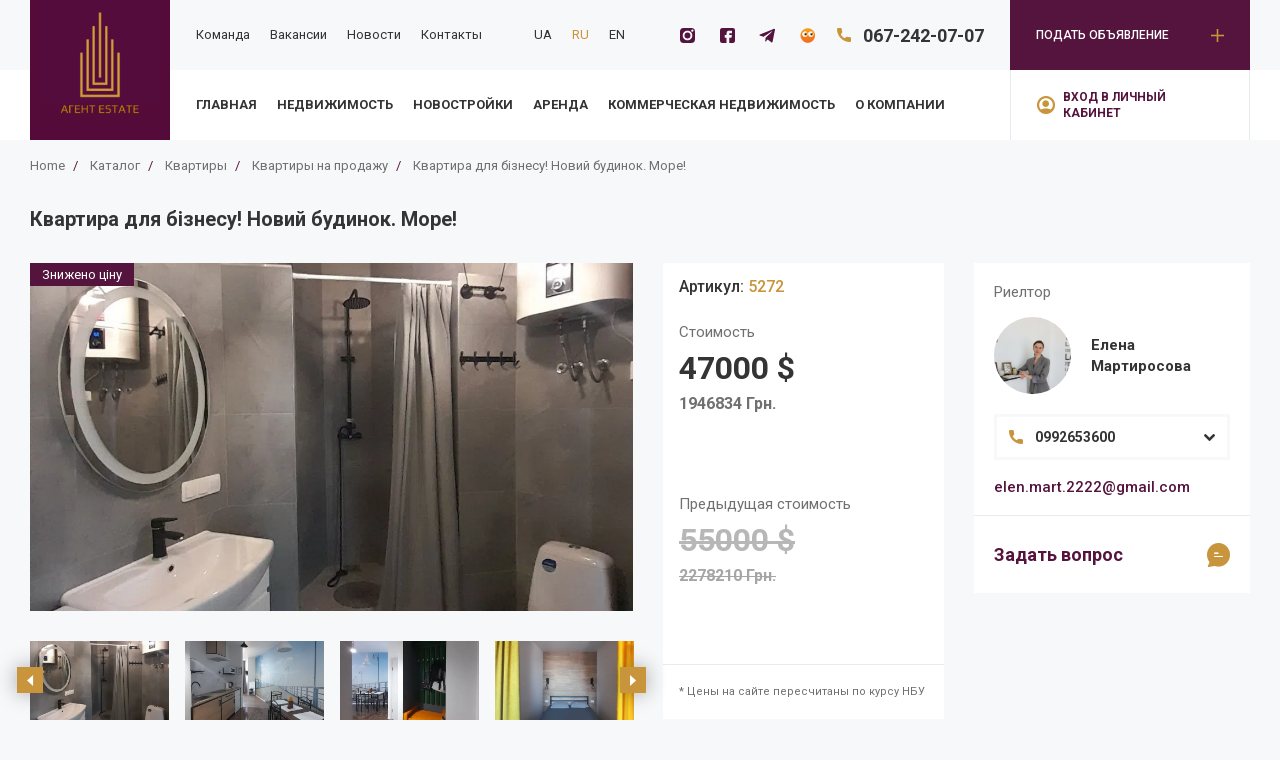

--- FILE ---
content_type: text/html; charset=utf-8
request_url: https://agent.estate/ru/realty/kvartira-dlia-biznesu-novii-budinok-more/
body_size: 7320
content:
<html lang="ru"><head><!-- Google Tag Manager -->
<script>(function(w,d,s,l,i){w[l]=w[l]||[];w[l].push({'gtm.start':
new Date().getTime(),event:'gtm.js'});var f=d.getElementsByTagName(s)[0],
j=d.createElement(s),dl=l!='dataLayer'?'&l='+l:'';j.async=true;j.src=
'https://www.googletagmanager.com/gtm.js?id='+i+dl;f.parentNode.insertBefore(j,f);
})(window,document,'script','dataLayer','GTM-N9TXRPZ');</script>
<!-- End Google Tag Manager --><meta name="viewport" content="initial-scale=1.0, width=device-width, user-scalable=no"><meta name="format-detection" content="telephone=no"><meta http-equiv="Content-Type" content="text/html; charset=UTF-8"><meta http-equiv="X-UA-Compatible" content="IE=Edge"><link rel="icon" type="image/x-icon" href="/uploads/organization/logo_WBNHLLk.svg"><link rel="stylesheet" href="/static/js/vendor.js.css"><link rel="stylesheet" href="/static/css/style.css"> <!--Base-->

    
        <link
            rel="alternate"
            hreflang="uk"
            href="https://agent.estate/realty/kvartira-dlia-biznesu-novii-budinok-more/">
    
        <link
            rel="alternate"
            hreflang="ru"
            href="https://agent.estate/ru/realty/kvartira-dlia-biznesu-novii-budinok-more/">
    
        <link
            rel="alternate"
            hreflang="en"
            href="https://agent.estate/en/realty/kvartira-dlia-biznesu-novii-budinok-more/">
    
    <link
        rel="alternate"
        hreflang="x-default"
        href="https://agent.estate/realty/kvartira-dlia-biznesu-novii-budinok-more/" />




    
        <meta name="robots" content="index, follow">
    



    <title>Агентство недвижимости Одесса : покупка-продажа на сайте недвижимости, фото - Агент Estate</title>



    <meta name="description" content="Агентство недвижимости Агент Estate - квартиры, дома, земельные участки ➤ аренда, покупка и продажа в Одессе и Одесской области на сайте агентства недвижимости ✔ лучшие риелтора ✔ доступные цены ✔ Фото объектов ✔">




<link rel="canonical" href="https://agent.estate/ru/realty/kvartira-dlia-biznesu-novii-budinok-more/">

<!--OpenGraph-->


<meta property="og:locale" content="ru_RU"/>


    <meta property="og:type" content="article">



    <meta property="og:title" content="Агентство недвижимости Одесса : покупка-продажа на сайте недвижимости, фото - Агент Estate">



    <meta property="og:description" content="Агентство недвижимости Агент Estate - квартиры, дома, земельные участки ➤ аренда, покупка и продажа в Одессе и Одесской области на сайте агентства недвижимости ✔ лучшие риелтора ✔ доступные цены ✔ Фото объектов ✔">


<meta property="og:site_name" content="agent.estate"/>
<meta property="og:url" content="https://agent.estate/ru/realty/kvartira-dlia-biznesu-novii-budinok-more/">


    <meta property="og:image" content="https://agent.estate/uploads/urlseo/2021/04/02/1200X600.png">
    <meta property="og:image:secure_url" content="https://agent.estate/uploads/urlseo/2021/04/02/1200X600.png">
    <meta property="og:image:alt" content="Агентство недвижимости Одесса : покупка-продажа на сайте недвижимости, фото - Agent.estate">
    <meta property="og:image:type" content="image/png">
    <meta property="og:image:width" content="1200">
    <meta property="og:image:height" content="600">


<!--Twitter card-->

    <meta name="twitter:card" content="summary">



    <meta name="twitter:title" content="Агентство недвижимости Одесса : покупка-продажа на сайте недвижимости, фото - Агент Estate">



    <meta name="twitter:description" content="Агентство недвижимости Агент Estate - квартиры, дома, земельные участки ➤ аренда, покупка и продажа в Одессе и Одесской области на сайте агентства недвижимости ✔ лучшие риелтора ✔ доступные цены ✔ Фото объектов ✔">



    <meta name="twitter:image" content="https://agent.estate/uploads/urlseo/2021/04/02/1200X600.png">
 </head><body class="bg-color_porcelian"><!-- Google Tag Manager (noscript) -->
<noscript><iframe src="https://www.googletagmanager.com/ns.html?id=GTM-N9TXRPZ"
height="0" width="0" style="display:none;visibility:hidden"></iframe></noscript>
<!-- End Google Tag Manager (noscript) --><div id="schema" itemscope="itemscope" itemtype="http://schema.org/Organization" style="display: none"><span itemprop="name">Агент Estate</span><meta itemprop="telephone" content="067-242-07-07"><meta itemprop="email" content="agent.estate1@gmail.com"><meta itemprop="url" content="https://agent.estate/ru"><img itemprop="logo" src="" content="" alt="logo"><div itemprop="address" itemscope="" itemtype="http://schema.org/PostalAddress"><span itemprop="streetAddress">БЦ &#34;Покровский&#34;, ул. Жуковского, 33, офис 607</span></div></div><div class="application" id="app"><modals-container></modals-container><div class="collapsible"> <header class="header"><div class="header__navigation header__navigation--bottom bg-color_white"><div class="g-container position position--initial g-container g-container--variant_common"></div></div><div class="header__mobile margin margin--b_1md size size--h_3sm bg-color_white display display--flex jc jc--between ai ai--center u-display u-display--hidden-xl"><div class="g-container g-container g-container--variant_common"><div class="g-row g-row--justify_between g-row--align_center"><div class="g-cell g-cols g-cols--narrow"><drawer-menu><template v-slot:action=""><modal-mixin component-name="SubmitAddForm"><template #default="{handler}"><div class="g-cell g-cols g-cols--12 margin margin--b_1md" @click.prevent="handler"><button class="display display--flex jc jc--between ai ai--center size size--w_full size--h_4xs bg-color_tussock color_white hover hover--bg-color_darktussock padding padding--hl_6xs"><p class="fw fw--lg fw fw--md fs fs--2xs uppercase">Подать объявление</p><div class="icon icon--type_plus fs fs--2xs margin margin--l_2md color_purple"></div></button></div></template></modal-mixin> </template><template v-slot:navigation=""> <div class="g-cell g-cols g-cols--12 margin margin--b_xs"><a class="fw fw--sm fh fh--md fs fs--1md hover hover--color_tussock color_white" aria-label="Команда" href="/ru/page/nasha-komanda/" target="_self" rel="noopener">Команда</a></div>  <div class="g-cell g-cols g-cols--12 margin margin--b_xs"><a class="fw fw--sm fh fh--md fs fs--1md hover hover--color_tussock color_white" aria-label="Вакансии" href="/ru/vacancies/" target="_self" rel="noopener">Вакансии</a></div>  <div class="g-cell g-cols g-cols--12 margin margin--b_xs"><a class="fw fw--sm fh fh--md fs fs--1md hover hover--color_tussock color_white" aria-label="Новости" href="/ru/news/" target="_self" rel="noopener">Новости</a></div>  <div class="g-cell g-cols g-cols--12 margin margin--b_xs"><a class="fw fw--sm fh fh--md fs fs--1md hover hover--color_tussock color_white" aria-label="Контакты" href="/ru/contacts/" target="_self" rel="noopener">Контакты</a></div>  <div class="g-cell g-cols g-cols--12 margin margin--b_xs"><a class="fw fw--sm fh fh--md fs fs--1md hover hover--color_tussock color_white" aria-label="Главная" href="/ru/" target="_self" rel="noopener">Главная</a></div>  <div class="g-cell g-cols g-cols--12 margin margin--b_xs"><a class="fw fw--sm fh fh--md fs fs--1md hover hover--color_tussock color_white" aria-label="Недвижимость" href="/ru/catalog/" target="_self" rel="noopener">Недвижимость</a></div>  <div class="g-cell g-cols g-cols--12 margin margin--b_xs"><a class="fw fw--sm fh fh--md fs fs--1md hover hover--color_tussock color_white" aria-label="Новостройки" href="/ru/catalog/is_new_building=true/" target="_self" rel="noopener">Новостройки</a></div>  <div class="g-cell g-cols g-cols--12 margin margin--b_xs"><a class="fw fw--sm fh fh--md fs fs--1md hover hover--color_tussock color_white" aria-label="Аренда" href="/ru/catalog/contract=rental/" target="_self" rel="noopener">Аренда</a></div>  <div class="g-cell g-cols g-cols--12 margin margin--b_xs"><a class="fw fw--sm fh fh--md fs fs--1md hover hover--color_tussock color_white" aria-label="Коммерческая недвижимость" href="/ru/catalog/type=commercial/" target="_self" rel="noopener">Коммерческая недвижимость</a></div>  <div class="g-cell g-cols g-cols--12 margin margin--b_xs"><a class="fw fw--sm fh fh--md fs fs--1md hover hover--color_tussock color_white" aria-label="О компании" href="/ru/page/o-kompanii/" target="_self" rel="noopener">О компании</a></div> </template><template v-slot:lang=""><div class="g-cell g-cols g-cols--12 margin margin--t_1md"><lang-module :object-list="[{&#39;value&#39;: &#39;uk&#39;, &#39;label&#39;: &#39;UA&#39;}, {&#39;value&#39;: &#39;ru&#39;, &#39;label&#39;: &#39;RU&#39;}, {&#39;value&#39;: &#39;en&#39;, &#39;label&#39;: &#39;EN&#39;}]" :menu="true"></lang-module></div></template><template v-slot:phone=""><sample-lunge><template #default="{toggle, active, ...other}"><div class="phone-lunge margin margin--t_1md"><div class="phone-lunge__caption display display--flex ai ai--center"><div class="icon icon--type_phone fs fs--3xs color_tussock margin margin--r_2xs index index--2"></div><a class="fw fw--lg fh fh--md fs fs--3md color_white hover hover--color_tussock" aria-label="067-242-07-07" href="tel:067-242-07-07" target="_self" rel="noopener">067-242-07-07</a></div></div></template></sample-lunge></template><template v-slot:social=""><div class="g-cell g-cols g-cols--12 margin margin--t_1md"><div class="g-row g-row--appearance_spaced g-row--space_xl"> <div class="g-cell g-cols g-cols--narrow"><a class="size size--w_1xs size--h_1xs display display--flex jc jc--center ai ai--center color_filter-white hover hover--filter_yellow" aria-label="Instagram" href="https://www.instagram.com/agent.estate.odessa/" target="_blank" rel="noopener"><span class="img img--absolute pointer"><picture><source class="img__element img__element--none" srcset="/uploads/instagram3.svg" type="image/webp"/><img class="img__element img__element--none" src="/uploads/instagram3.svg" alt="Instagram" title=""/></picture></span></a></div>  <div class="g-cell g-cols g-cols--narrow"><a class="size size--w_1xs size--h_1xs display display--flex jc jc--center ai ai--center color_filter-white hover hover--filter_yellow" aria-label="Facebook" href="https://www.facebook.com/agentestateodessa/" target="_blank" rel="noopener"><span class="img img--absolute pointer"><picture><source class="img__element img__element--none" srcset="/uploads/facebook4.svg" type="image/webp"/><img class="img__element img__element--none" src="/uploads/facebook4.svg" alt="facebook" title=""/></picture></span></a></div>  <div class="g-cell g-cols g-cols--narrow"><a class="size size--w_1xs size--h_1xs display display--flex jc jc--center ai ai--center color_filter-white hover hover--filter_yellow" aria-label="Telegramm" href="https://t.me/agent_estate_od" target="_blank" rel="noopener"><span class="img img--absolute pointer"><picture><source class="img__element img__element--none" srcset="/uploads/telegram2.svg" type="image/webp"/><img class="img__element img__element--none" src="/uploads/telegram2.svg" alt="Telegramm" title=""/></picture></span></a></div>  <div class="g-cell g-cols g-cols--narrow"><a class="size size--w_1xs size--h_1xs display display--flex jc jc--center ai ai--center color_filter-white hover hover--filter_yellow" aria-label="Flatfy" href="https://flatfy.ua/" target="_blank" rel="noopener"><span class="img img--absolute pointer"><picture><source class="img__element img__element--none" srcset="/uploads/flatfy_JSoPutd.png" type="image/webp"/><img class="img__element img__element--none" src="/uploads/flatfy_JSoPutd.png" alt="Flatfy" title=""/></picture></span></a></div> </div></div></template></drawer-menu></div><div class="g-cell g-cols g-cols--narrow"><modal-mixin component-name="SignInForm"><template #default="{handler}"><i class="icon icon--type_user fs fs--2md color_tussock" @click.prevent="handler"></i></template></modal-mixin> </div></div></div><div class="header__logotype size size--h_1md size--w_1md bg-color_purple position position--reative"><common-link class="button button--vision_link-full index index--1" :link="'/'"></common-link><img src="/static/img/logo.svg" alt="logo"></div> </div><div class="header__tablet u-display u-display--hidden-till-xl"><div class="g-container position position--initial g-container g-container--variant_common"><div class="g-row g-row--justify_between g-row--align_center position position--initial"><div class="g-cell g-cols g-cols--12 display display--flex position position--initial"><div class="g-cell__logotype size size--h_3md size--w_3md bg-color_purple position position--reative"><common-link class="button button--vision_link-full index index--1" :link="'/'"></common-link><img src="/static/img/logo.svg" alt="logo"></div> <div class="g-cols g-cols--auto position position--initial"><div class="header__navigation header__navigation--top size size--h_2sm bg-color_porcelian display display--flex ai ai--center"><div class="g-container"><div class="g-row g-row--justify_between g-row--align_center"><div class="g-cols g-cols--auto padding padding--hl_6xs"><div class="g-row g-row--justify_between g-row--align_center g-row--appearance_spaced g-row--space_sm"><div class="g-cell g-cols g-cols--narrow"><div class="g-row g-row--justify_between g-row--align_center g-row--appearance_spaced g-row--space_sm"> <div class="g-cell g-cols g-cols--narrow"><a class="fw fw--sm fh fh--md fs fs--2xs hover hover--color_tussock color_black" aria-label="Команда" href="/ru/page/nasha-komanda/" target="_self" rel="noopener">Команда</a></div>  <div class="g-cell g-cols g-cols--narrow"><a class="fw fw--sm fh fh--md fs fs--2xs hover hover--color_tussock color_black" aria-label="Вакансии" href="/ru/vacancies/" target="_self" rel="noopener">Вакансии</a></div>  <div class="g-cell g-cols g-cols--narrow"><a class="fw fw--sm fh fh--md fs fs--2xs hover hover--color_tussock color_black" aria-label="Новости" href="/ru/news/" target="_self" rel="noopener">Новости</a></div>  <div class="g-cell g-cols g-cols--narrow"><a class="fw fw--sm fh fh--md fs fs--2xs hover hover--color_tussock color_black" aria-label="Контакты" href="/ru/contacts/" target="_self" rel="noopener">Контакты</a></div> </div></div><div class="g-cell g-cols g-cols--narrow"><lang-module :object-list="[{&#39;value&#39;: &#39;uk&#39;, &#39;label&#39;: &#39;UA&#39;}, {&#39;value&#39;: &#39;ru&#39;, &#39;label&#39;: &#39;RU&#39;}, {&#39;value&#39;: &#39;en&#39;, &#39;label&#39;: &#39;EN&#39;}]"></lang-module></div><div class="g-cell g-cols g-cols--narrow"><div class="g-row g-row--justify_between g-row--align_center g-row--appearance_spaced g-row--space_sm"><div class="g-cell g-cols g-cols--narrow"><div class="g-row g-row--justify_between g-row--align_center g-row--appearance_spaced g-row--space_sm"> <div class="g-cell g-cols g-cols--narrow"><a class="size size--w_1xs size--h_1xs display display--flex jc jc--center ai ai--center hover hover--filter_yellow" aria-label="Instagram" href="https://www.instagram.com/agent.estate.odessa/" target="_blank" rel="noopener"><span class="img img--absolute pointer"><picture><source class="img__element img__element--none" srcset="/uploads/instagram3.svg" type="image/webp"/><img class="img__element img__element--none" src="/uploads/instagram3.svg" alt="Instagram" title=""/></picture></span></a></div>  <div class="g-cell g-cols g-cols--narrow"><a class="size size--w_1xs size--h_1xs display display--flex jc jc--center ai ai--center hover hover--filter_yellow" aria-label="Facebook" href="https://www.facebook.com/agentestateodessa/" target="_blank" rel="noopener"><span class="img img--absolute pointer"><picture><source class="img__element img__element--none" srcset="/uploads/facebook4.svg" type="image/webp"/><img class="img__element img__element--none" src="/uploads/facebook4.svg" alt="facebook" title=""/></picture></span></a></div>  <div class="g-cell g-cols g-cols--narrow"><a class="size size--w_1xs size--h_1xs display display--flex jc jc--center ai ai--center hover hover--filter_yellow" aria-label="Telegramm" href="https://t.me/agent_estate_od" target="_blank" rel="noopener"><span class="img img--absolute pointer"><picture><source class="img__element img__element--none" srcset="/uploads/telegram2.svg" type="image/webp"/><img class="img__element img__element--none" src="/uploads/telegram2.svg" alt="Telegramm" title=""/></picture></span></a></div>  <div class="g-cell g-cols g-cols--narrow"><a class="size size--w_1xs size--h_1xs display display--flex jc jc--center ai ai--center hover hover--filter_yellow" aria-label="Flatfy" href="https://flatfy.ua/" target="_blank" rel="noopener"><span class="img img--absolute pointer"><picture><source class="img__element img__element--none" srcset="/uploads/flatfy_JSoPutd.png" type="image/webp"/><img class="img__element img__element--none" src="/uploads/flatfy_JSoPutd.png" alt="Flatfy" title=""/></picture></span></a></div> </div></div><div class="g-cell g-cols g-cols--narrow"><sample-lunge><template #default="{toggle, active, ...other}"><div class="phone-lunge"><div class="phone-lunge__caption display display--flex ai ai--center jc jc--between"><div class="display display--flex ai ai--center"><i class="icon icon--type_phone fs fs--3xs color_tussock margin margin--r_2xs index index--2"></i><a class="fw fw--lg fh fh--md fs fs--2md color_black hover hover--color_tussock" aria-label="067-242-07-07" href="tel:067-242-07-07" target="_self" rel="noopener">067-242-07-07</a></div></div></div></template></sample-lunge></div></div></div></div></div><div class="g-cols g-cols--narrow"><modal-mixin component-name="SubmitAddForm"><template #default="{handler}"><button class="button button--creates-header" @click.prevent="handler"><p class="fw fw--md fw fw--md fs fs--xs fa fa--left uppercase">Подать объявление</p><i class="icon icon--type_plus fs fs--2xs margin margin--l_1xs color_tussock"></i></button></template></modal-mixin> </div></div></div></div><div class="header__navigation header__navigation--bottom size size--h_2sm bg-color_white display display--flex ai ai--center position position--initial"><div class="g-container"><div class="g-row g-row--justify_between g-row--align_center"><div class="g-cols g-cols--auto padding padding--hl_6xs"><div class="g-row g-row--align_center g-row--appearance_spaced g-row--space_sm"> <div class="g-cell g-cols g-cols--narrow margin margin--t_xs margin--b_xs"><a class="fw fw--lg fh fh--md fs fs--2xs hover hover--color_tussock uppercase color_black" aria-label="Главная" href="/ru/" target="_self" rel="noopener">Главная</a></div>  <div class="g-cell g-cols g-cols--narrow margin margin--t_xs margin--b_xs"><a class="fw fw--lg fh fh--md fs fs--2xs hover hover--color_tussock uppercase color_black" aria-label="Недвижимость" href="/ru/catalog/" target="_self" rel="noopener">Недвижимость</a></div>  <div class="g-cell g-cols g-cols--narrow margin margin--t_xs margin--b_xs"><a class="fw fw--lg fh fh--md fs fs--2xs hover hover--color_tussock uppercase color_black" aria-label="Новостройки" href="/ru/catalog/is_new_building=true/" target="_self" rel="noopener">Новостройки</a></div>  <div class="g-cell g-cols g-cols--narrow margin margin--t_xs margin--b_xs"><a class="fw fw--lg fh fh--md fs fs--2xs hover hover--color_tussock uppercase color_black" aria-label="Аренда" href="/ru/catalog/contract=rental/" target="_self" rel="noopener">Аренда</a></div>  <div class="g-cell g-cols g-cols--narrow margin margin--t_xs margin--b_xs"><a class="fw fw--lg fh fh--md fs fs--2xs hover hover--color_tussock uppercase color_black" aria-label="Коммерческая недвижимость" href="/ru/catalog/type=commercial/" target="_self" rel="noopener">Коммерческая недвижимость</a></div>  <div class="g-cell g-cols g-cols--narrow margin margin--t_xs margin--b_xs"><a class="fw fw--lg fh fh--md fs fs--2xs hover hover--color_tussock uppercase color_black" aria-label="О компании" href="/ru/page/o-kompanii/" target="_self" rel="noopener">О компании</a></div> </div></div><div class="g-cols g-cols--narrow"><modal-mixin component-name="SignInForm"><template #default="{handler}"><button class="button button--signin-header" @click.prevent="handler"><i class="icon icon--type_user fs fs--2md color_tussock"></i><p class="fw fw--lg fw fw--md fs fs--xs fa fa--left margin margin--l_1xs uppercase">Вход в личный кабинет</p></button></template></modal-mixin> </div></div></div></div></div></div></div></div></div></header> <main class="collapsible__main" role="main"> <section class="padding padding--t_4xs"><div class="g-container g-container--variant_common"><div class="g-row g-row--appearance_spaced g-row--space_md"><div class="g-cell g-cols g-cols--12"> <div class="display display--inblock">  <div class="link display display--inblock"><a class="fw fw--sm fs fs--2xs color_dark hover hover--color_purple " aria-label="Home" href="/ru/" target="_self" rel="noopener">Home</a><span class="fw fw--sm fs fs--2xs color_purple margin margin--r_1xs margin--l_1xs ">/</span></div>   <div class="link display display--inblock"><a class="fw fw--sm fs fs--2xs color_dark hover hover--color_purple " aria-label="Каталог" href="/ru/catalog/" target="_self" rel="noopener">Каталог</a><span class="fw fw--sm fs fs--2xs color_purple margin margin--r_1xs margin--l_1xs ">/</span></div>   <div class="link display display--inblock"><a class="fw fw--sm fs fs--2xs color_dark hover hover--color_purple " aria-label="Квартиры" href="/ru/catalog/type=apartments/" target="_self" rel="noopener">Квартиры</a><span class="fw fw--sm fs fs--2xs color_purple margin margin--r_1xs margin--l_1xs ">/</span></div>   <div class="link display display--inblock"><a class="fw fw--sm fs fs--2xs color_dark hover hover--color_purple " aria-label="Квартиры на продажу" href="/ru/catalog/type=apartments;contract=selling/" target="_self" rel="noopener">Квартиры на продажу</a><span class="fw fw--sm fs fs--2xs color_purple margin margin--r_1xs margin--l_1xs ">/</span></div>  <div class="link display display--inblock"><p class="fw fw--sm fs fs--2xs color_dark ">Квартира для бізнесу! Новий будинок. Море!</p></div>  </div> </div></div></div></section><section class="padding padding--t_1md padding--b_1md"><div class="g-container g-container--variant_common"><div class="g-row g-row--appearance_spaced g-row--space_md"><div class="g-cell g-cols g-cols--12"><h1 class="fw fw--lg fh fh--md fs fs--3md color_black">Квартира для бізнесу! Новий будинок. Море!</h1></div><div class="g-cell g-cols g-cols--12 g-cols--auto-xl"><div class="g-row g-row--appearance_spaced g-row--space_md"><div class="g-cell g-cols g-cols--12 g-cols--auto-lg"> <div class="g-row g-row--appearance_spaced g-row--space_md"><div class="g-cell g-cols g-cols--12"><lightbox-ui :source="[{&#39;src&#39;: &#39;/uploads/c4993dce-357.jpg&#39;}, {&#39;src&#39;: &#39;/uploads/e6bdd7e0-787.jpg&#39;}, {&#39;src&#39;: &#39;/uploads/a385f101-d1e.jpg&#39;}, {&#39;src&#39;: &#39;/uploads/66eb46dd-686.jpg&#39;}, {&#39;src&#39;: &#39;/uploads/8a7e33a2-514.jpg&#39;}, {&#39;src&#39;: &#39;/uploads/685c38c6-da2.jpg&#39;}, {&#39;src&#39;: &#39;/uploads/be6db690-698.jpg&#39;}]"><template #default="{ showImg, add }"><slick-ui class="slick-container slick-container--vision_common" class-list="container--for" @init="add" :options='{"asNavFor":".container--nav","slidesToShow":1,"autoplay":false,"infinite":true,"arrows":false,"dots":false,"swipe":false,"swipeToSlide":false,"touchThreshold":false,"speed":1000}'><template v-slot:slide="">  <div class="slide padding padding--r_1xs padding--l_1xs"><div class="object-slider size size--wfull size--h_5lg"><div class="img img--absolute img--wrapper pointer" data-img="0"><picture><source class="img__element img__element--cover" srcset="/uploads/__filtered__/c4993dce-357__to_webp__.webp" type="image/webp"/><img class="img__element img__element--cover" src="/uploads/c4993dce-357.jpg" alt="" title=""/></picture></div><div class="object-slider__info object-slider__info--catalog"> <div class="object-slider__text fs fs--sm fh fh--xs fs fs--2xs padding padding--vl_xs padding--hl_2xs bg-color_purple color_white">Знижено ціну</div> </div></div></div>  <div class="slide padding padding--r_1xs padding--l_1xs"><div class="object-slider size size--wfull size--h_5lg"><div class="img img--absolute img--wrapper pointer" data-img="1"><picture><source class="img__element img__element--cover" srcset="/uploads/__filtered__/e6bdd7e0-787__to_webp__.webp" type="image/webp"/><img class="img__element img__element--cover" src="/uploads/e6bdd7e0-787.jpg" alt="" title=""/></picture></div><div class="object-slider__info object-slider__info--catalog"> <div class="object-slider__text fs fs--sm fh fh--xs fs fs--2xs padding padding--vl_xs padding--hl_2xs bg-color_purple color_white">Знижено ціну</div> </div></div></div>  <div class="slide padding padding--r_1xs padding--l_1xs"><div class="object-slider size size--wfull size--h_5lg"><div class="img img--absolute img--wrapper pointer" data-img="2"><picture><source class="img__element img__element--cover" srcset="/uploads/__filtered__/a385f101-d1e__to_webp__.webp" type="image/webp"/><img class="img__element img__element--cover" src="/uploads/a385f101-d1e.jpg" alt="" title=""/></picture></div><div class="object-slider__info object-slider__info--catalog"> <div class="object-slider__text fs fs--sm fh fh--xs fs fs--2xs padding padding--vl_xs padding--hl_2xs bg-color_purple color_white">Знижено ціну</div> </div></div></div>  <div class="slide padding padding--r_1xs padding--l_1xs"><div class="object-slider size size--wfull size--h_5lg"><div class="img img--absolute img--wrapper pointer" data-img="3"><picture><source class="img__element img__element--cover" srcset="/uploads/__filtered__/66eb46dd-686__to_webp__.webp" type="image/webp"/><img class="img__element img__element--cover" src="/uploads/66eb46dd-686.jpg" alt="" title=""/></picture></div><div class="object-slider__info object-slider__info--catalog"> <div class="object-slider__text fs fs--sm fh fh--xs fs fs--2xs padding padding--vl_xs padding--hl_2xs bg-color_purple color_white">Знижено ціну</div> </div></div></div>  <div class="slide padding padding--r_1xs padding--l_1xs"><div class="object-slider size size--wfull size--h_5lg"><div class="img img--absolute img--wrapper pointer" data-img="4"><picture><source class="img__element img__element--cover" srcset="/uploads/__filtered__/8a7e33a2-514__to_webp__.webp" type="image/webp"/><img class="img__element img__element--cover" src="/uploads/8a7e33a2-514.jpg" alt="" title=""/></picture></div><div class="object-slider__info object-slider__info--catalog"> <div class="object-slider__text fs fs--sm fh fh--xs fs fs--2xs padding padding--vl_xs padding--hl_2xs bg-color_purple color_white">Знижено ціну</div> </div></div></div>  <div class="slide padding padding--r_1xs padding--l_1xs"><div class="object-slider size size--wfull size--h_5lg"><div class="img img--absolute img--wrapper pointer" data-img="5"><picture><source class="img__element img__element--cover" srcset="/uploads/__filtered__/685c38c6-da2__to_webp__.webp" type="image/webp"/><img class="img__element img__element--cover" src="/uploads/685c38c6-da2.jpg" alt="" title=""/></picture></div><div class="object-slider__info object-slider__info--catalog"> <div class="object-slider__text fs fs--sm fh fh--xs fs fs--2xs padding padding--vl_xs padding--hl_2xs bg-color_purple color_white">Знижено ціну</div> </div></div></div>  <div class="slide padding padding--r_1xs padding--l_1xs"><div class="object-slider size size--wfull size--h_5lg"><div class="img img--absolute img--wrapper pointer" data-img="6"><picture><source class="img__element img__element--cover" srcset="/uploads/__filtered__/be6db690-698__to_webp__.webp" type="image/webp"/><img class="img__element img__element--cover" src="/uploads/be6db690-698.jpg" alt="" title=""/></picture></div><div class="object-slider__info object-slider__info--catalog"> <div class="object-slider__text fs fs--sm fh fh--xs fs fs--2xs padding padding--vl_xs padding--hl_2xs bg-color_purple color_white">Знижено ціну</div> </div></div></div> </template></slick-ui></template></lightbox-ui></div><div class="g-cell g-cols g-cols--12"><slick-ui class="slick-container slick-container--vision_object" class-list="container--nav" :options='{"asNavFor":".container--for","slidesToShow":4,"autoplay":false,"infinite":true,"arrows":true,"dots":false,"swipe":false,"swipeToSlide":false,"touchThreshold":false,"focusOnSelect":true,"speed":1000,"prevArrow":"            <button class=\"              slick-navigation              slick-navigation--vision_object              slick-navigation--position_center              slick-navigation--prev_object            \">              <i class=\"                icon--type_prev                fs--1xs                color_white              \"></i>            </button>          ","nextArrow":"            <button class=\"              slick-navigation              slick-navigation--vision_object              slick-navigation--position_center              slick-navigation--next_object            \">              <i class=\"                icon--type_next                fs--1xs                color_white              \"></i>            </button>          ","responsive":[{"breakpoint":1200,"settings":{"slidesToShow":3}},{"breakpoint":768,"settings":{"slidesToShow":2}}]}'><template v-slot:slide=""> <div class="slide padding padding--r_1xs padding--l_1xs"><div class="object-slider size size--wfull size--h_4sm"><div class="img img--absolute pointer"><picture><source class="img__element img__element--cover" srcset="/uploads/__filtered__/c4993dce-357__to_webp__.webp" type="image/webp"/><img class="img__element img__element--cover" src="/uploads/c4993dce-357.jpg" alt="" title=""/></picture></div></div></div>  <div class="slide padding padding--r_1xs padding--l_1xs"><div class="object-slider size size--wfull size--h_4sm"><div class="img img--absolute pointer"><picture><source class="img__element img__element--cover" srcset="/uploads/__filtered__/e6bdd7e0-787__to_webp__.webp" type="image/webp"/><img class="img__element img__element--cover" src="/uploads/e6bdd7e0-787.jpg" alt="" title=""/></picture></div></div></div>  <div class="slide padding padding--r_1xs padding--l_1xs"><div class="object-slider size size--wfull size--h_4sm"><div class="img img--absolute pointer"><picture><source class="img__element img__element--cover" srcset="/uploads/__filtered__/a385f101-d1e__to_webp__.webp" type="image/webp"/><img class="img__element img__element--cover" src="/uploads/a385f101-d1e.jpg" alt="" title=""/></picture></div></div></div>  <div class="slide padding padding--r_1xs padding--l_1xs"><div class="object-slider size size--wfull size--h_4sm"><div class="img img--absolute pointer"><picture><source class="img__element img__element--cover" srcset="/uploads/__filtered__/66eb46dd-686__to_webp__.webp" type="image/webp"/><img class="img__element img__element--cover" src="/uploads/66eb46dd-686.jpg" alt="" title=""/></picture></div></div></div>  <div class="slide padding padding--r_1xs padding--l_1xs"><div class="object-slider size size--wfull size--h_4sm"><div class="img img--absolute pointer"><picture><source class="img__element img__element--cover" srcset="/uploads/__filtered__/8a7e33a2-514__to_webp__.webp" type="image/webp"/><img class="img__element img__element--cover" src="/uploads/8a7e33a2-514.jpg" alt="" title=""/></picture></div></div></div>  <div class="slide padding padding--r_1xs padding--l_1xs"><div class="object-slider size size--wfull size--h_4sm"><div class="img img--absolute pointer"><picture><source class="img__element img__element--cover" srcset="/uploads/__filtered__/685c38c6-da2__to_webp__.webp" type="image/webp"/><img class="img__element img__element--cover" src="/uploads/685c38c6-da2.jpg" alt="" title=""/></picture></div></div></div>  <div class="slide padding padding--r_1xs padding--l_1xs"><div class="object-slider size size--wfull size--h_4sm"><div class="img img--absolute pointer"><picture><source class="img__element img__element--cover" srcset="/uploads/__filtered__/be6db690-698__to_webp__.webp" type="image/webp"/><img class="img__element img__element--cover" src="/uploads/be6db690-698.jpg" alt="" title=""/></picture></div></div></div> </template></slick-ui></div></div> </div><div class="g-cell g-cols g-cols--12 g-cols--narrow-lg display display--flex"> <div class="object-preview size size--w_3lg-lg display display--flex fdir fdir--column jc jc--between flex flex--one bg-color_white"><div class="object-preview__content padding padding--f_4xs"><div class="g-row g-row--appearance_spaced g-row--space_md"><div class="g-cell g-cols g-cols--12 g-cols--6-sm g-cols--12-lg"><p class="fw fw--md fh fh--xs fs fs--1md color_black">Артикул: <span class="color_tussock">5272</span></p></div><div class="g-cell g-cols g-cols--12 g-cols--6-sm g-cols--12-lg"><p class="fw fw--sm fh fh--xs fs fs--md color_dark">Стоимость</p> <p class="fw fw--lg fh fh--xs fs fs--2lg color_black margin margin--t_2xs">47000 $</p> <p class="fw fw--lg fh fh--xs fs fs--1md color_dark margin margin--t_2xs">1946834 Грн.</p></div>  <div class="g-cell g-cols g-cols--12 g-cols--6-sm g-cols--12-lg margin margin--t_6md-lg"><p class="fw fw--sm fh fh--xs fs fs--md color_dark">Предыдущая стоимость	</p><p class="object-preview__opacity-text fw fw--lg fh fh--xs fs fs--2lg color_black margin margin--t_2xs">55000 $</p><p class="object-preview__opacity-text fw fw--lg fh fh--xs fs fs--1md margin margin--t_2xs">2278210 Грн.</p></div>  </div></div><div class="object-preview__action object-preview__action--price padding padding--f_4xs"><p class="fw fw--sm fh fh--xl fs fs--1xs color_dark">* Цены на сайте пересчитаны по курсу НБУ</p></div></div> </div><div class="g-cell g-cols g-cols--12"><div class="padding padding--f_5xs bg-color_white"><h5 class="fw fw--lg fh fh--md fs fs--3md color_black margin margin--b_5xs">Описание объекта</h5> <div class="t-content t-content--ticket color color--black"><p>Продається квартира в ЖК &quot;Аквамарин&quot;. 16 станція Великого Фонтану.</p>

<p>Квартира 34,8 кв.м. Розташована на 15му поверсв 21 поверхового будинку. Якісний ремонт, меблі, побутова техніка.&nbsp; Вид на море та монастир, південний схід, квартира тепла та світла.</p>

<p>В ЖК&nbsp;дворівневий підземний паркінг (монолітний), цілодобово охорона, відеоспостереження, власна котельня, генератор, розвинена інфраструктура.</p>

<p>Найкрасивіша набережна та пляж Золотий берег - у кроковій доступності.</p>

<p>Квартира підійде для життя та для орендного бізнесу. &nbsp;<br />
Телефонуйте!</p></div> </div></div><div class="g-cell g-cols g-cols--12"> <div class="specifications padding padding--f_5xs bg-color_white"><h5 class="fw fw--lg fh fh--md fs fs--3md color_black margin margin--b_1md margin margin--b_5xs">Характеристики</h5>  <div class="g-row g-row--appearance_spaced g-row--space_md"><div class="g-cell g-cols g-cols--12 g-cols--6-md"><div class="specifications__element"> <div class="specifications__item padding padding--vl_2xs padding--hl_2xs" data-label="Общая площадь" data-info="35.00 кв.м."></div>  <div class="specifications__item padding padding--vl_2xs padding--hl_2xs" data-label="Площадь кухни" data-info="10.00 кв.м."></div>  <div class="specifications__item padding padding--vl_2xs padding--hl_2xs" data-label="Количество комнат" data-info="1"></div> </div></div><div class="g-cell g-cols g-cols--12 g-cols--6-md"><div class="specifications__element"> <div class="specifications__item padding padding--vl_2xs padding--hl_2xs" data-label="Этаж" data-info="15"></div>  <div class="specifications__item padding padding--vl_2xs padding--hl_2xs" data-label="Количество этажей" data-info="21"></div>  <div class="specifications__item padding padding--vl_2xs padding--hl_2xs" data-label="Жилой комплекс" data-info="Аквамарин"></div> </div></div></div>   <h5 class="fw fw--lg fh fh--md fs fs--3md color_black margin margin--b_1md margin margin--b_5xs"></h5><div class="g-row g-row--appearance_spaced g-row--space_md"><div class="g-cell g-cols g-cols--12 g-cols--6-md"><div class="specifications__element"> <div class="specifications__item padding padding--vl_2xs padding--hl_2xs" data-label="Проект дома" data-info="другое"></div>  <div class="specifications__item padding padding--vl_2xs padding--hl_2xs" data-label="Коммуникации" data-info="Есть"></div>  <div class="specifications__item padding padding--vl_2xs padding--hl_2xs" data-label="Инфраструктура" data-info="Есть"></div>  <div class="specifications__item padding padding--vl_2xs padding--hl_2xs" data-label="Тип с/у" data-info="Смежный"></div> </div></div><div class="g-cell g-cols g-cols--12 g-cols--6-md"><div class="specifications__element"> <div class="specifications__item padding padding--vl_2xs padding--hl_2xs" data-label="Состояние" data-info="ремонт"></div>  <div class="specifications__item padding padding--vl_2xs padding--hl_2xs" data-label="Отопление" data-info="Собственная котельная"></div>  <div class="specifications__item padding padding--vl_2xs padding--hl_2xs" data-label="Материал постройки дома" data-info="газобетон"></div> </div></div></div> </div> </div></div></div><div class="g-cell g-cols g-cols--12 g-cols--narrow-xl"><drawer-specialist :object-id="5272" :user-id="38" auth="True" admin="" director="" owner=""><template v-slot:question=""><div class="specialist__action padding padding--vl_6xs padding--hl_5xs bg-color_white"><modal-mixin component-name="AskQuestionForm" :object-item="{&quot;userId&quot;:&quot;38&quot;,&quot;objectId&quot;:&quot;5272&quot;}"><template #default="{handler}"><button class="size size--w_full display display--flex ai ai--center jc jc--between bg-color_initial color_purple hover hover--color_darktussock" @click.prevent="handler"><div class="fw fw--lg fh fh--md fs fs--2md">Задать вопрос</div><div class="icon icon--type_message fs fs--5md color_tussock"></div></button></template></modal-mixin></div></template></drawer-specialist></div></div></div></section><section class="padding padding--b_1md"><div class="g-container g-container--variant_common"><h5 class="fw fw--lg fh fh--md fs fs--3md color_black">Местоположение объекта</h5></div></section><section class="size size--h_1xl margin margin--b_1md"><object-map-ui :object-id="5272"></object-map-ui></section> <section class="padding padding--b_1md"><div class="g-container g-container--variant_common"><div class="t-content">Агентство недвижимости Агент Estate - квартиры, дома, земельные участки ➤ аренда, покупка и продажа в Одессе и Одесской области на сайте агентства недвижимости ✔ лучшие риелтора ✔ доступные цены ✔ Фото объектов ✔</div></div></section>  </main> <header class="footer"><div class="footer__mobile size size--h_3xs bg-color_white display display--flex jc jc--between ai ai--center u-display u-display--hidden-xl"><div class="g-container g-container g-container--variant_common"><div class="g-row g-row--justify_between g-row--align_center"><div class="g-cell g-cols g-cols--narrow"><p class="fw fw--sm fh fh--md fs fs--2xs color_dark">Copyright 2020-2021</p></div><div class="g-cell g-cols g-cols--narrow"><a class="fw fw--sm fh fh--md fs fs--2xs color_dark hover hover--color_tussock" aria-label="https://webcase.com.ua/" href="https://webcase.com.ua/" target="_blank" rel="noopener">Сайт під ключ WebCase</a></div></div></div></div><div class="footer__tablet u-display u-display--hidden-till-xl"><div class="g-container position position--initial g-container g-container--variant_common"><div class="g-row g-row--justify_between g-row--align_center position position--initial"><div class="g-cell g-cols g-cols--12 display display--flex position position--initial"><div class="g-cell__logotype size size--h_2md size--w_2md bg-color_purple"><img src="/static/img/logo.svg" alt="logo"></div><div class="g-cols g-cols--auto position position--initial"><div class="footer__navigation footer__navigation--top position position--initial size size--h_2sm bg-color_white display display--flex ai ai--center"><div class="g-container g-container g-container--variant_common"><div class="g-row g-row--justify_between g-row--align_center padding padding--l_6xs clear_hl"><div class="g-cell g-cols g-cols--narrow"><div class="g-row g-row--justify_between g-row--align_center g-row--appearance_spaced g-row--space_sm"> <div class="g-cell g-cols g-cols--narrow"><a class="fw fw--sm fh fh--md fs fs--2xs color_black hover hover--color_purple" aria-label="Главная" href="/ru/" target="_self" rel="noopener">Главная</a></div>  <div class="g-cell g-cols g-cols--narrow"><a class="fw fw--sm fh fh--md fs fs--2xs color_black hover hover--color_purple" aria-label="Недвижимость" href="/ru/catalog/" target="_self" rel="noopener">Недвижимость</a></div>  <div class="g-cell g-cols g-cols--narrow"><a class="fw fw--sm fh fh--md fs fs--2xs color_black hover hover--color_purple" aria-label="Новостройки" href="/ru/catalog/type=house,apartments,commercial;is_new_building=true/" target="_self" rel="noopener">Новостройки</a></div>  <div class="g-cell g-cols g-cols--narrow"><a class="fw fw--sm fh fh--md fs fs--2xs color_black hover hover--color_purple" aria-label="Аренда" href="/ru/catalog/contract=rental/" target="_self" rel="noopener">Аренда</a></div>  <div class="g-cell g-cols g-cols--narrow"><a class="fw fw--sm fh fh--md fs fs--2xs color_black hover hover--color_purple" aria-label="Команда" href="/ru/page/nasha-komanda/" target="_self" rel="noopener">Команда</a></div>  <div class="g-cell g-cols g-cols--narrow"><a class="fw fw--sm fh fh--md fs fs--2xs color_black hover hover--color_purple" aria-label="Вакансии" href="/ru/vacancies/" target="_self" rel="noopener">Вакансии</a></div>  <div class="g-cell g-cols g-cols--narrow"><a class="fw fw--sm fh fh--md fs fs--2xs color_black hover hover--color_purple" aria-label="Новости" href="/ru/news/" target="_self" rel="noopener">Новости</a></div>  <div class="g-cell g-cols g-cols--narrow"><a class="fw fw--sm fh fh--md fs fs--2xs color_black hover hover--color_purple" aria-label="Контакты" href="/ru/contacts/" target="_self" rel="noopener">Контакты</a></div> </div></div><div class="g-cell g-cols g-cols--narrow"><div class="g-row g-row--align_center g-row--appearance_spaced g-row--space_sm"><div class="g-cell g-cols g-cols--narrow"><sample-lunge><template #default="{toggle, active, ...other}"><div class="phone-lunge"><div class="phone-lunge__caption display display--flex ai ai--center jc jc--between"><div class="display display--flex ai ai--center"><i class="icon icon--type_phone fs fs--3xs color_tussock margin margin--r_2xs index index--2"></i><a class="fw fw--lg fh fh--md fs fs--3xs color_black hover hover--color_purple" aria-label="067-242-07-07" href="tel:067-242-07-07" target="_self" rel="noopener">067-242-07-07</a></div></div></div></template></sample-lunge></div><div class="g-cell g-cols g-cols--narrow"><div class="g-row g-row--justify_between g-row--align_center g-row--appearance_spaced g-row--space_sm"> <div class="g-cell g-cols g-cols--narrow"><a class="size size--w_1xs size--h_1xs display display--flex jc jc--center ai ai--center hover hover--filter_yellow" aria-label="Instagram" href="https://www.instagram.com/agent.estate.odessa/" target="_blank" rel="noopener"><span class="img img--absolute pointer"><picture><source class="img__element img__element--none" srcset="/uploads/instagram3.svg" type="image/webp"/><img class="img__element img__element--none" src="/uploads/instagram3.svg" alt="Instagram" title=""/></picture></span></a></div>  <div class="g-cell g-cols g-cols--narrow"><a class="size size--w_1xs size--h_1xs display display--flex jc jc--center ai ai--center hover hover--filter_yellow" aria-label="Facebook" href="https://www.facebook.com/agentestateodessa/" target="_blank" rel="noopener"><span class="img img--absolute pointer"><picture><source class="img__element img__element--none" srcset="/uploads/facebook4.svg" type="image/webp"/><img class="img__element img__element--none" src="/uploads/facebook4.svg" alt="facebook" title=""/></picture></span></a></div>  <div class="g-cell g-cols g-cols--narrow"><a class="size size--w_1xs size--h_1xs display display--flex jc jc--center ai ai--center hover hover--filter_yellow" aria-label="Telegramm" href="https://t.me/agent_estate_od" target="_blank" rel="noopener"><span class="img img--absolute pointer"><picture><source class="img__element img__element--none" srcset="/uploads/telegram2.svg" type="image/webp"/><img class="img__element img__element--none" src="/uploads/telegram2.svg" alt="Telegramm" title=""/></picture></span></a></div>  <div class="g-cell g-cols g-cols--narrow"><a class="size size--w_1xs size--h_1xs display display--flex jc jc--center ai ai--center hover hover--filter_yellow" aria-label="Flatfy" href="https://flatfy.ua/" target="_blank" rel="noopener"><span class="img img--absolute pointer"><picture><source class="img__element img__element--none" srcset="/uploads/flatfy_JSoPutd.png" type="image/webp"/><img class="img__element img__element--none" src="/uploads/flatfy_JSoPutd.png" alt="Flatfy" title=""/></picture></span></a></div> </div></div></div></div></div></div></div><div class="footer__navigation footer__navigation--bottom size size--h_3xs bg-color_porcelian display display--flex ai ai--center"><div class="g-container g-container g-container--variant_common"><div class="g-row g-row--justify_between g-row--align_center padding padding--l_6xs clear_hl"><div class="g-cell g-cols g-cols--narrow"><p class="fw fw--sm fh fh--md fs fs--2xs color_dark">Copyright 2020-2021</p></div><div class="g-cell g-cols g-cols--narrow"><a class="fw fw--sm fh fh--md fs fs--2xs color_dark hover hover--color_tussock" aria-label="https://webcase.com.ua/" href="https://webcase.com.ua/" target="_blank" rel="noopener">Сайт під ключ WebCase</a></div></div></div></div></div></div></div></div></div></header> <div class="go-to-top js-go-to-top"><a class="go-to-top__link bg_red color_white js-smooth-link" aria-label="Go to top" href="#app" target="_self" rel="noopener"><span class="go-to-top__arrow icon icon--type_chevron-up fs fs--xs"></span></a></div></div></div><script>window.googlekey ="AIzaSyAjwW32Y530DcZS2NZPVxP1WJhPvxhPzto"
window.isAuthenticated = ""
window.rules = `<div style="display: none;">&nbsp;</div>

<div style="display: none;">&nbsp;</div>

<div style="display: none;">&nbsp;</div>

<p>&nbsp;</p>`
window.language_default = "uk"
window.language = "ru"
window.django = {
  catalog: {}
}</script><script type="text/javascript" src="/ru/vuejs-translatei18n.66971f896479.js"></script><script src="/static/js/manifest.js"></script><script src="/static/js/vendor.js"></script><script src="/static/js/main.js"></script> <!--+exp render_bundle('chunk-vendors', extension='js')--><!--+exp render_bundle('app', extension='js')--> </body></html>

--- FILE ---
content_type: text/css
request_url: https://agent.estate/static/js/vendor.js.css
body_size: 257
content:
/*!
 * agent_estate v0.1.0
 * (c) 2024 [object Object]
 * Released under the Creative Attribution-NonCommercial-NoDerivatives 4.0 International License.
 */
.vue-map-container{position:relative}.vue-map-container .vue-map{left:0;right:0;top:0;bottom:0;position:absolute}.vue-map-hidden{display:none}.vue-street-view-pano-container{position:relative}.vue-street-view-pano-container .vue-street-view-pano{left:0;right:0;top:0;bottom:0;position:absolute}

--- FILE ---
content_type: text/css
request_url: https://agent.estate/static/css/style.css
body_size: 24985
content:
@import"https://fonts.googleapis.com/css2?family=Roboto:wght@300;400;500;700;900&display=swap";html,body,div,span,applet,object,iframe,h1,h2,h3,h4,h5,h6,p,blockquote,pre,a,abbr,acronym,address,big,cite,code,del,dfn,em,img,ins,kbd,q,samp,small,strike,strong,sub,sup,tt,var,b,u,i,center,dl,dt,dd,ol,ul,li,fieldset,form,label,legend,table,caption,tbody,tfoot,thead,tr,th,td,article,aside,canvas,details,embed,figure,figcaption,footer,header,hgroup,menu,nav,output,ruby,section,summary,time,mark,audio,video{vertical-align:baseline;position:relative;padding:0;margin:0;border:0}article,aside,details,figcaption,figure,footer,header,hgroup,menu,nav,section{display:block}blockquote,q{quotes:none}blockquote:before,blockquote:after{content:none;content:""}iframe{height:100%;width:100%}button{cursor:pointer;outline:none;border:none;padding:0;margin:0}html,body{scroll-behavior:smooth;display:-webkit-box;display:-ms-flexbox;display:flex;-webkit-box-orient:vertical;-webkit-box-direction:normal;-ms-flex-direction:column;flex-direction:column}img{display:block}ol,ul{list-style:none}a{text-decoration:none}a:hover{text-decoration:none}.g-cols--narrow{-webkit-box-flex:inherit !important;-ms-flex:inherit !important;flex:inherit !important}.g-container,.g-container--variant_half,.g-container--variant_large,.g-container--variant_common{w:100%}fieldset[disabled] .multiselect{pointer-events:none}.multiselect__spinner{position:absolute;right:1px;top:1px;width:48px;height:35px;background:#fff;display:block}.multiselect__spinner:after,.multiselect__spinner:before{position:absolute;content:"";top:50%;left:50%;margin:-8px 0 0 -8px;width:16px;height:16px;border-radius:100%;border:2px solid transparent;border-top-color:#41b883;-webkit-box-shadow:0 0 0 1px transparent;box-shadow:0 0 0 1px transparent}.multiselect__spinner:before{-webkit-animation:spinning 2.4s cubic-bezier(0.41, 0.26, 0.2, 0.62);animation:spinning 2.4s cubic-bezier(0.41, 0.26, 0.2, 0.62);-webkit-animation-iteration-count:infinite;animation-iteration-count:infinite}.multiselect__spinner:after{-webkit-animation:spinning 2.4s cubic-bezier(0.51, 0.09, 0.21, 0.8);animation:spinning 2.4s cubic-bezier(0.51, 0.09, 0.21, 0.8);-webkit-animation-iteration-count:infinite;animation-iteration-count:infinite}.multiselect__loading-enter-active,.multiselect__loading-leave-active{-webkit-transition:opacity .4s ease-in-out;transition:opacity .4s ease-in-out;-ms-filter:"progid:DXImageTransform.Microsoft.Alpha(Opacity=100)";opacity:1}.multiselect__loading-enter,.multiselect__loading-leave-active{-ms-filter:"progid:DXImageTransform.Microsoft.Alpha(Opacity=0)";opacity:0}.multiselect,.multiselect__input,.multiselect__single{font-family:inherit;font-size:16px;-ms-touch-action:manipulation;touch-action:manipulation}.multiselect{-webkit-box-sizing:content-box;box-sizing:content-box;display:block;position:relative;width:100%;min-height:40px;text-align:left;color:#35495e}.multiselect *{-webkit-box-sizing:border-box;box-sizing:border-box}.multiselect:focus{outline:none}.multiselect--disabled{background:#ededed;pointer-events:none;-ms-filter:"progid:DXImageTransform.Microsoft.Alpha(Opacity=60)";opacity:.6}.multiselect--active{z-index:50}.multiselect--active:not(.multiselect--above) .multiselect__current,.multiselect--active:not(.multiselect--above) .multiselect__input,.multiselect--active:not(.multiselect--above) .multiselect__tags{border-bottom-left-radius:0;border-bottom-right-radius:0}.multiselect--active .multiselect__select{-webkit-transform:rotate(180deg);-ms-transform:rotate(180deg);transform:rotate(180deg)}.multiselect--above.multiselect--active .multiselect__current,.multiselect--above.multiselect--active .multiselect__input,.multiselect--above.multiselect--active .multiselect__tags{border-top-left-radius:0;border-top-right-radius:0}.multiselect__input,.multiselect__single{position:relative;display:inline-block;min-height:20px;line-height:20px;border:none;border-radius:5px;background:#fff;padding:0 0 0 5px;width:100%;-webkit-transition:border .1s ease;transition:border .1s ease;-webkit-box-sizing:border-box;box-sizing:border-box;margin-bottom:8px;vertical-align:top}.multiselect__input:-ms-input-placeholder{color:#35495e}.multiselect__input::-webkit-input-placeholder{color:#35495e}.multiselect__input::-moz-placeholder{color:#35495e}.multiselect__input::-ms-input-placeholder{color:#35495e}.multiselect__input::placeholder{color:#35495e}.multiselect__tag~.multiselect__input,.multiselect__tag~.multiselect__single{width:auto}.multiselect__input:hover,.multiselect__single:hover{border-color:#cfcfcf}.multiselect__input:focus,.multiselect__single:focus{border-color:#a8a8a8;outline:none}.multiselect__single{padding-left:5px;margin-bottom:8px}.multiselect__tags-wrap{display:inline}.multiselect__tags{min-height:40px;display:block;padding:8px 40px 0 8px;border-radius:5px;border:1px solid #e8e8e8;background:#fff;font-size:14px}.multiselect__tag{position:relative;display:inline-block;padding:4px 26px 4px 10px;border-radius:5px;margin-right:10px;color:#fff;line-height:1;background:#41b883;margin-bottom:5px;white-space:nowrap;overflow:hidden;max-width:100%;text-overflow:ellipsis}.multiselect__tag-icon{cursor:pointer;margin-left:7px;position:absolute;right:0;top:0;bottom:0;font-weight:700;font-style:normal;width:22px;text-align:center;line-height:22px;-webkit-transition:all .2s ease;transition:all .2s ease;border-radius:5px}.multiselect__tag-icon:after{content:"×";color:#266d4d;font-size:14px}.multiselect__tag-icon:focus,.multiselect__tag-icon:hover{background:#369a6e}.multiselect__tag-icon:focus:after,.multiselect__tag-icon:hover:after{color:#fff}.multiselect__current{min-height:40px;overflow:hidden;padding:8px 30px 0 12px;white-space:nowrap;border-radius:5px;border:1px solid #e8e8e8}.multiselect__current,.multiselect__select{line-height:16px;-webkit-box-sizing:border-box;box-sizing:border-box;display:block;margin:0;text-decoration:none;cursor:pointer}.multiselect__select{position:absolute;width:40px;height:38px;right:1px;top:1px;padding:4px 8px;text-align:center;-webkit-transition:-webkit-transform .2s ease;transition:-webkit-transform .2s ease;transition:transform .2s ease;transition:transform .2s ease, -webkit-transform .2s ease}.multiselect__select:before{position:relative;right:0;top:65%;color:#999;margin-top:4px;border-color:#999 transparent transparent;border-style:solid;border-width:5px 5px 0;content:""}.multiselect__placeholder{color:#adadad;display:inline-block;margin-bottom:10px;padding-top:2px}.multiselect--active .multiselect__placeholder{display:none}.multiselect__content-wrapper{position:absolute;display:block;background:#fff;width:100%;max-height:240px;overflow:auto;border:1px solid #e8e8e8;border-top:none;border-bottom-left-radius:5px;border-bottom-right-radius:5px;z-index:50;-webkit-overflow-scrolling:touch}.multiselect__content{list-style:none;display:inline-block;padding:0;margin:0;min-width:100%;vertical-align:top}.multiselect--above .multiselect__content-wrapper{bottom:100%;border-bottom-left-radius:0;border-bottom-right-radius:0;border-top-left-radius:5px;border-top-right-radius:5px;border-bottom:none;border-top:1px solid #e8e8e8}.multiselect__content::webkit-scrollbar{display:none}.multiselect__element{display:block}.multiselect__option{display:block;padding:12px;min-height:40px;line-height:16px;text-decoration:none;text-transform:none;vertical-align:middle;position:relative;cursor:pointer;white-space:nowrap}.multiselect__option:after{top:0;right:0;position:absolute;line-height:40px;padding-right:12px;padding-left:20px;font-size:13px}.multiselect__option--highlight{background:#41b883;outline:none;color:#fff}.multiselect__option--highlight:after{content:attr(data-select);background:#41b883;color:#fff}.multiselect__option--selected{background:#f3f3f3;color:#35495e;font-weight:700}.multiselect__option--selected:after{content:attr(data-selected);color:silver}.multiselect__option--selected.multiselect__option--highlight{background:#ff6a6a;color:#fff}.multiselect__option--selected.multiselect__option--highlight:after{background:#ff6a6a;content:attr(data-deselect);color:#fff}.multiselect--disabled .multiselect__current,.multiselect--disabled .multiselect__select{background:#ededed;color:#a6a6a6}.multiselect__option--disabled{background:#ededed !important;color:#a6a6a6 !important;cursor:text;pointer-events:none}.multiselect__option--group{background:#ededed;color:#35495e}.multiselect__option--group.multiselect__option--highlight{background:#35495e;color:#fff}.multiselect__option--group.multiselect__option--highlight:after{background:#35495e}.multiselect__option--disabled.multiselect__option--highlight{background:#dedede}.multiselect__option--group-selected.multiselect__option--highlight{background:#ff6a6a;color:#fff}.multiselect__option--group-selected.multiselect__option--highlight:after{background:#ff6a6a;content:attr(data-deselect);color:#fff}.multiselect-enter-active,.multiselect-leave-active{-webkit-transition:all .15s ease;transition:all .15s ease}.multiselect-enter,.multiselect-leave-active{-ms-filter:"progid:DXImageTransform.Microsoft.Alpha(Opacity=0)";opacity:0}.multiselect__strong{margin-bottom:8px;line-height:20px;display:inline-block;vertical-align:top}[dir=rtl] .multiselect{text-align:right}[dir=rtl] .multiselect__select{right:auto;left:1px}[dir=rtl] .multiselect__tags{padding:8px 8px 0 40px}[dir=rtl] .multiselect__content{text-align:right}[dir=rtl] .multiselect__option:after{right:auto;left:0}[dir=rtl] .multiselect__clear{right:auto;left:12px}[dir=rtl] .multiselect__spinner{right:auto;left:1px}@-webkit-keyframes spinning{0%{-webkit-transform:rotate(0);transform:rotate(0)}to{-webkit-transform:rotate(2turn);transform:rotate(2turn)}}@keyframes spinning{0%{-webkit-transform:rotate(0);transform:rotate(0)}to{-webkit-transform:rotate(2turn);transform:rotate(2turn)}}.vue-slider-disabled{-ms-filter:"progid:DXImageTransform.Microsoft.Alpha(Opacity=50)";opacity:.5;cursor:not-allowed}.vue-slider-rail{background-color:#ccc;border-radius:15px}.vue-slider-process{background-color:#3498db;border-radius:15px}.vue-slider-mark{z-index:4}.vue-slider-mark:first-child .vue-slider-mark-step,.vue-slider-mark:last-child .vue-slider-mark-step{display:none}.vue-slider-mark-step{width:100%;height:100%;border-radius:50%;background-color:#000000;background-color:rgba(0, 0, 0, 0.16)}.vue-slider-mark-label{font-size:14px;white-space:nowrap}.vue-slider-dot-handle{cursor:pointer;width:100%;height:100%;border-radius:50%;background-color:#fff;-webkit-box-sizing:border-box;box-sizing:border-box;-webkit-box-shadow:1px 1px 2px 1px rgba(0, 0, 0, 0.32);box-shadow:1px 1px 2px 1px rgba(0, 0, 0, 0.32)}.vue-slider-dot-handle-focus{-webkit-box-shadow:0px 0px 1px 2px rgba(52, 152, 219, 0.36);box-shadow:0px 0px 1px 2px rgba(52, 152, 219, 0.36)}.vue-slider-dot-handle-disabled{cursor:not-allowed;background-color:#ccc}.vue-slider-dot-tooltip-inner{font-size:14px;white-space:nowrap;padding:2px 5px;min-width:20px;text-align:center;color:#fff;border-radius:5px;border-color:#3498db;background-color:#3498db;-webkit-box-sizing:content-box;box-sizing:content-box}.vue-slider-dot-tooltip-inner:after{content:"";position:absolute}.vue-slider-dot-tooltip-inner-top:after{top:100%;left:50%;-webkit-transform:translate(-50%, 0);-ms-transform:translate(-50%, 0);transform:translate(-50%, 0);height:0;width:0;border-color:transparent;border-style:solid;border-width:5px;border-top-color:inherit}.vue-slider-dot-tooltip-inner-bottom:after{bottom:100%;left:50%;-webkit-transform:translate(-50%, 0);-ms-transform:translate(-50%, 0);transform:translate(-50%, 0);height:0;width:0;border-color:transparent;border-style:solid;border-width:5px;border-bottom-color:inherit}.vue-slider-dot-tooltip-inner-left:after{left:100%;top:50%;-webkit-transform:translate(0, -50%);-ms-transform:translate(0, -50%);transform:translate(0, -50%);height:0;width:0;border-color:transparent;border-style:solid;border-width:5px;border-left-color:inherit}.vue-slider-dot-tooltip-inner-right:after{right:100%;top:50%;-webkit-transform:translate(0, -50%);-ms-transform:translate(0, -50%);transform:translate(0, -50%);height:0;width:0;border-color:transparent;border-style:solid;border-width:5px;border-right-color:inherit}.vue-slider-dot-tooltip-wrapper{-ms-filter:"progid:DXImageTransform.Microsoft.Alpha(Opacity=0)";opacity:0;-webkit-transition:all .3s;transition:all .3s}.vue-slider-dot-tooltip-wrapper-show{-ms-filter:"progid:DXImageTransform.Microsoft.Alpha(Opacity=100)";opacity:1}html{-webkit-box-sizing:border-box;box-sizing:border-box}*,*:before,*:after{-webkit-box-sizing:inherit;box-sizing:inherit}ul[class],ol[class]{padding:0;list-style:none}body,h1,h2,h3,h4,p,ul[class],ol[class],li,figure,figcaption,blockquote,dl,dd{margin:0}body{min-height:100vh;scroll-behavior:smooth;text-rendering:optimizeSpeed;line-height:1.5}a:not([class]){text-decoration-skip-ink:auto}img{max-width:100%}input,button,textarea,select,table,tr,th,td{font:inherit}table{border-collapse:collapse}th{text-align:inherit}abbr[title]{border-bottom:none;text-decoration:underline;-webkit-text-decoration:underline dotted;text-decoration:underline dotted}:root{--rut-base: 10px;--space-1: var(--rut-base);--space-2: calc(2 * var(--space-1));--space-3: calc(3 * var(--space-1));--space-4: calc(4 * var(--space-1));--space-5: calc(5 * var(--space-1));--space-6: calc(6 * var(--space-1));--space-7: calc(7 * var(--space-1));--space-8: calc(8 * var(--space-1));--space-9: calc(9 * var(--space-1));--space-10: calc(10 * var(--space-1));--space-xs: var(--space-1);--space-sm: var(--space-2);--space-md: var(--space-3);--space-lg: var(--space-4);--space-xl: var(--space-5);--layout-1: calc(4 * var(--rut-base));--layout-2: calc(2 * var(--layout-1));--layout-3: calc(3 * var(--layout-1));--layout-4: calc(4 * var(--layout-1));--layout-5: calc(5 * var(--layout-1));--layout-6: calc(6 * var(--layout-1));--layout-7: calc(7 * var(--layout-1));--layout-8: calc(8 * var(--layout-1));--layout-9: calc(9 * var(--layout-1));--layout-10: calc(10 * var(--layout-1));--layout-xs: var(--layout-1);--layout-sm: var(--layout-2);--layout-md: var(--layout-3);--layout-lg: var(--layout-4);--layout-xl: var(--layout-5)}:root{--mq-size-xl: 1250px;--mq-size-lg: 992px;--mq-size-md: 768px;--mq-size-sm: 564px;--mq-size-mac: 1400px;--mq-size-fhd: 1680px}:root{--type-font-size-body: 15px;--type-font-size-5xl: 60px;--type-font-size-4xl: 60px;--type-font-size-3xl: 48px;--type-font-size-2xl: 34px;--type-font-size-xl: 24px;--type-font-size-lg: 20px;--type-font-size-md: 15px;--type-font-size-sm: 14px;--type-font-size-xs: 12px;--type-font-size-2xs: 13px}:root{--type-letter-spacing-wide: 0.05em;--type-letter-spacing-body: 0;--type-letter-spacing-heading: -0.015em;--type-letter-spacing-display: -0.025em;--type-letter-spacing-3xl: 0.1em;--type-letter-spacing-2xl: 0.05em;--type-letter-spacing-xl: 0.025em;--type-letter-spacing-lg: 0.015em;--type-letter-spacing-md: 0;--type-letter-spacing-sm: -0.015em;--type-letter-spacing-xs: -0.025em;--type-letter-spacing-2xs: -0.05em}:root{--type-line-height-body: 1.5;--type-line-height-heading: 1.35;--type-line-height-display: 1;--type-line-height-md: 1.5;--type-line-height-sm: 1.35;--type-line-height-xs: 1}:root{--type-face-body: -apple-system, BlinkMacSystemFont, Segoe UI, Roboto, Oxygen, Ubuntu, Cantarell, Fira Sans, Droid Sans, Helvetica Neue, Arial, Noto Sans, sans-serif, Apple Color Emoji, Segoe UI Emoji, Segoe UI Symbol, Noto Color Emoji;--type-face-heading: -apple-system, BlinkMacSystemFont, Segoe UI, Roboto, Oxygen, Ubuntu, Cantarell, Fira Sans, Droid Sans, Helvetica Neue, Arial, Noto Sans, sans-serif, Apple Color Emoji, Segoe UI Emoji, Segoe UI Symbol, Noto Color Emoji;--type-face-monospace: SFMono-Regular, Menlo, Monaco, Consolas, Liberation Mono, Courier New, monospace}:root{--type-space-base: 30px;--type-space-1: var(--type-space-base);--type-space-2: calc(var(--type-space-base) * 2);--type-space-3: calc(var(--type-space-base) * 3);--type-space-4: calc(var(--type-space-base) * 4)}body{font-family:var(--type-face-body);font-size:var(--type-font-size-body);line-height:1.3333333333;-webkit-font-smoothing:antialiased}.t-content{font-family:var(--type-face-body);font-size:var(--type-font-size-body);line-height:1.3333333333;-webkit-font-smoothing:antialiased;color:inherit;word-break:break-word}.t-content h1,.t-content h2,.t-content h3,.t-content h4,.t-content h5,.t-content h6{font-family:var(--type-face-heading)}.t-content h1,.t-content h2{font-weight:400}.t-content h3,.t-content h4,.t-content h5,.t-content h6{font-weight:600}.t-content h1{font-size:var(--type-font-size-3xl);line-height:.8333333333;letter-spacing:var(--type-letter-spacing-display)}.t-content h2{font-size:var(--type-font-size-2xl);line-height:.8823529412;letter-spacing:var(--type-letter-spacing-display)}.t-content h3{font-size:var(--type-font-size-xl);line-height:1.25}.t-content h4{font-size:var(--type-font-size-lg);line-height:1}.t-content h5{font-size:var(--type-font-size-md);line-height:1.3333333333;letter-spacing:var(--type-letter-spacing-wide)}.t-content h6{font-size:var(--type-font-size-sm);line-height:.7142857143;letter-spacing:var(--type-letter-spacing-3xl);text-transform:uppercase}.t-content h1,.t-content h2,.t-content h3,.t-content h4,.t-content h5,.t-content h6,.t-content p,.t-content ul,.t-content ol,.t-content dl,.t-content table,.t-content blockquote,.t-content pre,.t-content address,.t-content figure{margin-top:0;margin-bottom:var(--type-space-1)}.t-content *+h1,.t-content *+h2,.t-content *+h3,.t-content *+h4,.t-content *+h5,.t-content *+h6{margin-top:var(--type-space-2)}.t-content address{font-style:normal}.t-content ul,.t-content ol{padding-left:var(--space-lg)}.t-content ol ol,.t-content ul ul,.t-content ol ul,.t-content ul ol{margin-top:0;margin-bottom:0}.t-content li{line-height:inherit}.t-content dt{font-weight:600}.t-content dd{margin-left:0}.t-content dd+dt{margin-top:var(--type-space-1)}.t-content hr{margin-top:var(--type-space-1);margin-bottom:var(--type-space-1);border:0;border-top:1px dashed currentColor}.t-content small{font-size:75%}.t-content sub,.t-content sup{font-size:75%}.t-content mark{padding:0 .2em}.t-content b,.t-content strong{font-weight:bolder}.t-content abbr[title]{-webkit-text-decoration:underline dotted;text-decoration:underline dotted}.t-content blockquote{padding:0;margin-left:0;margin-right:0}.t-content blockquote p{font-size:var(--type-font-size-lg);line-height:1.5;font-weight:300}.t-content code,.t-content kbd,.t-content pre,.t-content samp{font-family:var(--type-face-monospace)}.t-content code{padding:0 .3em;color:inherit}.t-content kbd{padding:0 .3em;color:inherit}.t-content kbd kbd{padding:0}.t-content pre{display:block;width:100%;overflow-x:auto;-moz-tab-size:2;-o-tab-size:2;tab-size:2}.t-content pre code{display:block}.t-content a,.t-content label{cursor:pointer}.t-content i,.t-content cite,.t-content em,.t-content var,.t-content address,.t-content dfn{font-style:italic}.t-content>:last-child,.t-content>:last-child>:last-child,.t-content>:last-child>:last-child,.t-content>:last-child>:last-child>:last-child{margin-bottom:0}.t-words--fill_sm{max-width:20em}.t-words--fill_md{max-width:30em}.t-words--fill_lg{max-width:42em}.g-row{--grid-space: 30px;--grid-space-vertical: var(--grid-space);--grid-space-horizontal: var(--grid-space);--grid-row-space: 0;--grid-cell-space: var(--grid-space-horizontal);--grid-cell-space-half: calc(0.5 * var(--grid-cell-space));--grid-row-space-half: calc(var(--grid-row-space) * 0.5);display:-webkit-box;display:-ms-flexbox;display:flex;-ms-flex-wrap:wrap;flex-wrap:wrap;margin-right:calc(-1 * var(--grid-cell-space-half));margin-left:calc(-1 * var(--grid-cell-space-half));margin-top:calc(-1 * var(--grid-row-space-half));margin-bottom:calc(-1 * var(--grid-row-space-half));list-style:none;padding:0}:root{--grid-space: 30px;--grid-space-vertical: var(--grid-space);--grid-space-horizontal: var(--grid-space);--grid-row-space: 0;--grid-cell-space: var(--grid-space-horizontal);--grid-cell-space-half: calc(0.5 * var(--grid-cell-space));--grid-row-space-half: calc(var(--grid-row-space) * 0.5)}.g-row--appearance_inline{display:-webkit-inline-box;display:-ms-inline-flexbox;display:inline-flex}.g-row--appearance_column{-webkit-box-orient:vertical;-webkit-box-direction:normal;-ms-flex-direction:column;flex-direction:column}.g-row--appearance_nowrap{-ms-flex-wrap:nowrap;flex-wrap:nowrap}.g-row--appearance_spaced{--grid-row-space: var(--grid-space-vertical)}.g-row--space_none{--grid-space: 0}.g-row--space_xl{--grid-space:50px}.g-row--space_lg{--grid-space:40px}.g-row--space_md{--grid-space:30px}.g-row--space_sm{--grid-space:20px}.g-row--space_xs{--grid-space:10px}.g-cell{padding-right:var(--grid-cell-space-half);padding-left:var(--grid-cell-space-half);margin-top:var(--grid-row-space-half);margin-bottom:var(--grid-row-space-half);min-width:0}.g-row--align_start{-webkit-box-align:start;-ms-flex-align:start;align-items:flex-start}.g-row--align_end{-webkit-box-align:end;-ms-flex-align:end;align-items:flex-end}.g-row--align_center{-webkit-box-align:center;-ms-flex-align:center;align-items:center}.g-row--align_baseline{-webkit-box-align:baseline;-ms-flex-align:baseline;align-items:baseline}.g-row--align_stretch{-webkit-box-align:stretch;-ms-flex-align:stretch;align-items:stretch}.g-row--justify_start{-webkit-box-pack:start;-ms-flex-pack:start;justify-content:flex-start}.g-row--justify_end{-webkit-box-pack:end;-ms-flex-pack:end;justify-content:flex-end}.g-row--justify_center{-webkit-box-pack:center;-ms-flex-pack:center;justify-content:center}.g-row--justify_between{-webkit-box-pack:justify;-ms-flex-pack:justify;justify-content:space-between}.g-row--justify_around{-ms-flex-pack:distribute;justify-content:space-around}.g-row--justify_stretch{-webkit-box-pack:stretch;-ms-flex-pack:stretch;justify-content:stretch}.g-row--content_start{-ms-flex-line-pack:start;align-content:flex-start}.g-row--content_end{-ms-flex-line-pack:end;align-content:flex-end}.g-row--content_center{-ms-flex-line-pack:center;align-content:center}.g-row--content_between{-ms-flex-line-pack:justify;align-content:space-between}.g-row--content_around{-ms-flex-line-pack:distribute;align-content:space-around}.g-row--content_stretch{-ms-flex-line-pack:stretch;align-content:stretch}.g-cell--align_start{-ms-flex-item-align:start;align-self:flex-start}.g-cell--align_end{-ms-flex-item-align:end;align-self:flex-end}.g-cell--align_center{-ms-flex-item-align:center;align-self:center}.g-cell--align_baseline{-ms-flex-item-align:baseline;align-self:baseline}.g-cell--align_stretch{-ms-flex-item-align:stretch;align-self:stretch}.g-cell--justify_start{justify-self:flex-start}.g-cell--justify_end{justify-self:flex-end}.g-cell--justify_center{justify-self:center}.g-cell--justify_between{justify-self:space-between}.g-cell--justify_around{justify-self:space-around}.g-cell--justify_stretch{justify-self:stretch}.g-container,.g-container--variant_half,.g-container--variant_large,.g-container--variant_common{display:block;padding-right:var(--grid-cell-space-half);padding-left:var(--grid-cell-space-half);margin-left:auto;margin-right:auto}.g-container--fit_auto{max-width:auto}.g-container--fit_xl{max-width:1250px}.g-container--fit_lg{max-width:992px}.g-container--fit_md{max-width:768px}.g-container--fit_sm{max-width:564px}.g-container--fit_mac{max-width:1400px}.g-container--fit_fhd{max-width:1680px}.g-container--space_none{--grid-cell-space-half: 0}.g-container--space_xl{--grid-cell-space-half: 25px}.g-container--space_lg{--grid-cell-space-half: 20px}.g-container--space_md,.g-container--variant_half,.g-container--variant_large,.g-container--variant_common{--grid-cell-space-half: 15px}.g-container--space_sm{--grid-cell-space-half: 10px}.g-container--space_xs{--grid-cell-space-half: 5px}.g-cols{min-width:0}.g-cols--auto{max-width:none;width:auto;-ms-flex-preferred-size:0;flex-basis:0;-webkit-box-flex:1;-ms-flex-positive:1;flex-grow:1;-ms-flex-negative:1;flex-shrink:1}.g-cols--narrow{width:auto;-webkit-box-flex:0;-ms-flex:none;flex:none}.g-cols--1{width:8.3332333333%;-webkit-box-flex:0;-ms-flex:none;flex:none}.g-cols--2{width:16.6665666667%;-webkit-box-flex:0;-ms-flex:none;flex:none}.g-cols--3{width:25%;-webkit-box-flex:0;-ms-flex:none;flex:none}.g-cols--4{width:33.3332333333%;-webkit-box-flex:0;-ms-flex:none;flex:none}.g-cols--5{width:41.6665666667%;-webkit-box-flex:0;-ms-flex:none;flex:none}.g-cols--6{width:50%;-webkit-box-flex:0;-ms-flex:none;flex:none}.g-cols--7{width:58.3332333333%;-webkit-box-flex:0;-ms-flex:none;flex:none}.g-cols--8{width:66.6665666667%;-webkit-box-flex:0;-ms-flex:none;flex:none}.g-cols--9{width:75%;-webkit-box-flex:0;-ms-flex:none;flex:none}.g-cols--10{width:83.3332333333%;-webkit-box-flex:0;-ms-flex:none;flex:none}.g-cols--11{width:91.6665666667%;-webkit-box-flex:0;-ms-flex:none;flex:none}.g-cols--12{width:100%;-webkit-box-flex:0;-ms-flex:none;flex:none}.ds-aspect-ratio__body{position:absolute;left:0;top:0;width:100%}.ds-aspect-ratio{--aspect-ratio-value: 100%;position:relative;display:block}:root{--aspect-ratio-value: 100%}.ds-aspect-ratio:before{content:"";display:block;padding-bottom:var(--aspect-ratio-value)}.ds-aspect-ratio--appearance_cuted{overflow:hidden}.ds-aspect-ratio--appearance_filled>.ds-aspect-ratio__body{height:100%}.ds-aspect-ratio--appearance_fit>.ds-aspect-ratio__body{max-width:100%;max-height:100%}.ds-aspect-ratio--ratio_1x1{--aspect-ratio-value: 100%}.ds-aspect-ratio--ratio_1x2{--aspect-ratio-value: 200%}.ds-aspect-ratio--ratio_2x1{--aspect-ratio-value: 50%}.ds-aspect-ratio--ratio_2x3{--aspect-ratio-value: 150%}.ds-aspect-ratio--ratio_3x2{--aspect-ratio-value: 66.6666666667%}.ds-aspect-ratio--ratio_3x4{--aspect-ratio-value: 133.3333333333%}.ds-aspect-ratio--ratio_4x3{--aspect-ratio-value: 75%}.ds-aspect-ratio--ratio_9x16{--aspect-ratio-value: 177.7777777778%}.ds-aspect-ratio--ratio_16x9{--aspect-ratio-value: 56.25%}.ds-aspect-ratio--ratio_10x16{--aspect-ratio-value: 160%}.ds-aspect-ratio--ratio_16x10{--aspect-ratio-value: 62.5%}.u-display--hidden{display:none !important}.u-display--block{display:block !important}.u-spreaded-interactor:after{position:absolute;top:0;right:0;bottom:0;left:0;z-index:1;pointer-events:auto;content:"";background-color:transparent}.t-content table,.ds-table{--table-background: transparent;--table-background-relief: transparent;--table-border-color: transparent;--table-space-horizontal: var(--space-md);--table-space-vertical: var(--space-sm);--table-font-size: inherit;--table-font-size-heading: inherit;display:table;width:100%;max-width:100%;border-collapse:collapse;font-size:var(--table-font-size);border:1px solid var(--table-border-color);background-color:var(--table-background);color:inherit}:root{--table-background: transparent;--table-background-relief: transparent;--table-border-color: transparent;--table-space-horizontal: var(--space-md);--table-space-vertical: var(--space-sm);--table-font-size: inherit;--table-font-size-heading: inherit}.ds-table__caption,.t-content caption{position:relative;padding:var(--table-space-vertical) var(--table-space-horizontal);border:1px solid var(--table-border-color);border-bottom-width:0;text-align:left;background-color:var(--table-background)}.ds-table__row,.t-content tr{border:1px solid var(--table-border-color);border-left:0;border-right:0}.ds-table__row:last-child,.t-content tr:last-child{border-bottom:0}.ds-table__row--relief,.t-content tfoot tr,.t-content thead tr,.ds-table--appearance_striped tbody tr:nth-of-type(even),.t-content table tbody tr:nth-of-type(even){background-color:var(--table-background-relief)}.ds-table__cell,.t-content th,.t-content td{padding:var(--table-space-vertical) 0 var(--table-space-vertical) var(--table-space-horizontal);font-weight:400;text-align:left;vertical-align:top}.ds-table__cell:last-child,.t-content th:last-child,.t-content td:last-child{padding-right:var(--table-space-horizontal)}.ds-table__cell--head,.t-content tfoot th,.t-content tfoot td,.t-content thead th,.t-content thead td{font-size:var(--table-font-size-heading);vertical-align:middle}.ds-table--styling_default,.t-content table{--table-background: var(--theme-relief-1);--table-background-relief: var(--theme-relief-2);--table-border-color: var(--theme-relief-3);--table-font-size: var(--type-font-size-sm);--table-font-size-heading: var(--type-font-size-xs)}.ds-table--view_cards thead,.ds-table--view_cards tfoot{display:none}.ds-table--view_cards .ds-table__row,.ds-table--view_cards .t-content tr,.t-content .ds-table--view_cards tr{display:block;border-top-width:0}.ds-table--view_cards .ds-table__cell,.ds-table--view_cards .t-content th,.t-content .ds-table--view_cards th,.ds-table--view_cards .t-content td,.t-content .ds-table--view_cards td{display:block;padding-right:var(--table-space-horizontal)}.ds-table--view_cards tbody .ds-table__cell:before,.ds-table--view_cards tbody .t-content th:before,.t-content .ds-table--view_cards tbody th:before,.ds-table--view_cards tbody .t-content td:before,.t-content .ds-table--view_cards tbody td:before{display:block;content:attr(data-title);font-size:var(--table-font-size-heading);font-weight:300}.ds-table--appearance_autofill-card.ds-table--view_cards .ds-table__row,.ds-table--appearance_autofill-card.ds-table--view_cards .t-content tr,.t-content .ds-table--appearance_autofill-card.ds-table--view_cards tr{display:-webkit-box;display:-ms-flexbox;display:flex;-ms-flex-wrap:wrap;flex-wrap:wrap;-webkit-box-pack:justify;-ms-flex-pack:justify;justify-content:space-between}.t-content th{font-weight:600}.slick-slider{position:relative;display:block;-webkit-box-sizing:border-box;box-sizing:border-box;-webkit-touch-callout:none;-webkit-user-select:none;-moz-user-select:none;-ms-user-select:none;user-select:none;-ms-touch-action:pan-y;touch-action:pan-y;-webkit-tap-highlight-color:transparent}.slick-list{position:relative;overflow:hidden;display:block;margin:0;padding:0}.slick-list:focus{outline:none}.slick-list.dragging{cursor:pointer;cursor:hand}.slick-slider .slick-track,.slick-slider .slick-list{-webkit-transform:translate3d(0, 0, 0);-ms-transform:translate3d(0, 0, 0);transform:translate3d(0, 0, 0)}.slick-track{position:relative;left:0;top:0;display:block;margin-left:auto;margin-right:auto}.slick-track:before,.slick-track:after{content:"";display:table}.slick-track:after{clear:both}.slick-loading .slick-track{visibility:hidden}.slick-slide{float:left;height:100%;min-height:1px;display:none}[dir=rtl] .slick-slide{float:right}.slick-slide img{display:block}.slick-slide.slick-loading img{display:none}.slick-slide.dragging img{pointer-events:none}.slick-initialized .slick-slide{display:block}.slick-loading .slick-slide{visibility:hidden}.slick-vertical .slick-slide{display:block;height:auto;border:1px solid transparent}.slick-arrow.slick-hidden{display:none}.clear_hl>*:first-child{padding-left:0 !important;margin-left:0 !important}.clear_hl>*:last-child{padding-right:0 !important;margin-right:0 !important}.clear_vl>*:first-child{padding-top:0 !important;margin-top:0 !important}.clear_vl>*:last-child{padding-bottom:0 !important;margin-bottom:0 !important}.lineclamp--1{-webkit-box-orient:vertical;-webkit-line-clamp:1;display:-webkit-box;overflow:hidden}.lineclamp--2{-webkit-box-orient:vertical;-webkit-line-clamp:2;display:-webkit-box;overflow:hidden}.lineclamp--3{-webkit-box-orient:vertical;-webkit-line-clamp:3;display:-webkit-box;overflow:hidden}.lineclamp--4{-webkit-box-orient:vertical;-webkit-line-clamp:4;display:-webkit-box;overflow:hidden}.lineclamp--5{-webkit-box-orient:vertical;-webkit-line-clamp:5;display:-webkit-box;overflow:hidden}.lineclamp--6{-webkit-box-orient:vertical;-webkit-line-clamp:6;display:-webkit-box;overflow:hidden}.lineclamp--7{-webkit-box-orient:vertical;-webkit-line-clamp:7;display:-webkit-box;overflow:hidden}.display--inblock{display:inline-block}.display--block{display:block !important}.display--inflex{display:-webkit-inline-box;display:-ms-inline-flexbox;display:inline-flex}.display--flex{display:-webkit-box !important;display:-ms-flexbox !important;display:flex !important}.flex--full{-webkit-box-flex:1;-ms-flex:1 1 100%;flex:1 1 100%}.flex--auto{-webkit-box-flex:1;-ms-flex:auto;flex:auto}.flex--one{-webkit-box-flex:1;-ms-flex:1;flex:1}.fdir--column{-webkit-box-orient:vertical;-webkit-box-direction:normal;-ms-flex-direction:column;flex-direction:column}.fdir--row{-webkit-box-orient:horizontal;-webkit-box-direction:normal;-ms-flex-direction:row;flex-direction:row}.ai--center{-webkit-box-align:center;-ms-flex-align:center;align-items:center}.jc--between{-webkit-box-pack:justify;-ms-flex-pack:justify;justify-content:space-between}.jc--center{-webkit-box-pack:center;-ms-flex-pack:center;justify-content:center}.jc--end{-webkit-box-pack:end;-ms-flex-pack:end;justify-content:flex-end}.fa--center{text-align:center}.fa--right{text-align:right}.fa--left{text-align:left}.uppercase{text-transform:uppercase}.underline{text-decoration:underline}.position--absolute{position:absolute}.position--relative{position:relative}.position--initial{position:initial}.position--sticky{position:-webkit-sticky;position:sticky;top:15px}.pointer{cursor:pointer !important}.pointer--none{pointer-events:none}.overflow--hidden{overflow:hidden}.is-hidden{display:none !important}.index--off_1{z-index:-1}.index--1{z-index:1}.index--2{z-index:2}.circle{border-radius:100%;-webkit-border-radius:100%;-moz-border-radius:100%;background-clip:padding-box;-webkit-background-clip:padding-box;-moz-background-clip:padding}.padding--t_4xs{padding-top:16px}.padding--t_1md{padding-top:30px}.padding--t_3md{padding-top:40px}.padding--t_5md{padding-top:60px}.padding--t_3xl{padding-top:140px}.padding--r_xs{padding-right:5px}.padding--r_1xs{padding-right:8px}.padding--r_3xs{padding-right:14px}.padding--r_4xs{padding-right:16px}.padding--r_5xs{padding-right:20px}.padding--r_1md{padding-right:30px}.padding--b_1xs{padding-bottom:8px}.padding--b_5xs{padding-bottom:20px}.padding--b_1md{padding-bottom:30px}.padding--b_2md{padding-bottom:34px}.padding--b_3md{padding-bottom:40px}.padding--b_6md{padding-bottom:70px}.padding--b_2xl{padding-bottom:100px}.padding--b_3xl{padding-bottom:140px}.padding--l_xs{padding-left:5px}.padding--l_1xs{padding-left:8px}.padding--l_3xs{padding-left:14px}.padding--l_5xs{padding-left:20px}.padding--l_6xs{padding-left:26px}.padding--l_1md{padding-left:30px}.padding--l_5md{padding-left:60px}.padding--f_2xs{padding:12px}.padding--f_3xs{padding:14px}.padding--f_4xs{padding:16px}.padding--f_5xs{padding:20px}.padding--f_6xs{padding:26px}.padding--f_1md{padding:30px}.padding--f_3md{padding:40px}.padding--vl_xs{padding-top:5px;padding-bottom:5px}.padding--vl_1xs{padding-top:8px;padding-bottom:8px}.padding--vl_2xs{padding-top:12px;padding-bottom:12px}.padding--vl_6xs{padding-top:26px;padding-bottom:26px}.padding--vl_1md{padding-top:30px;padding-bottom:30px}.padding--vl_3md{padding-top:40px;padding-bottom:40px}.padding--vl_5md{padding-top:60px;padding-bottom:60px}.padding--vl_6md{padding-top:70px;padding-bottom:70px}.padding--vl_7md{padding-top:79px;padding-bottom:79px}.padding--hl_xs{padding-left:5px;padding-right:5px}.padding--hl_1xs{padding-left:8px;padding-right:8px}.padding--hl_2xs{padding-left:12px;padding-right:12px}.padding--hl_3xs{padding-left:14px;padding-right:14px}.padding--hl_4xs{padding-left:16px;padding-right:16px}.padding--hl_5xs{padding-left:20px;padding-right:20px}.padding--hl_6xs{padding-left:26px;padding-right:26px}.padding--hl_1md{padding-left:30px;padding-right:30px}.margin--t_xs{margin-top:5px}.margin--t_1xs{margin-top:8px}.margin--t_2xs{margin-top:12px}.margin--t_5xs{margin-top:20px}.margin--t_6xs{margin-top:26px}.margin--t_1md{margin-top:30px}.margin--t_2md{margin-top:34px}.margin--t_3md{margin-top:40px}.margin--t_5md{margin-top:60px}.margin--t_6md{margin-top:70px}.margin--t_3xl{margin-top:140px}.margin--r_xs{margin-right:5px}.margin--r_1xs{margin-right:8px}.margin--r_2xs{margin-right:12px}.margin--r_5xs{margin-right:20px}.margin--r_1md{margin-right:30px}.margin--b_xs{margin-bottom:5px}.margin--b_1xs{margin-bottom:8px}.margin--b_2xs{margin-bottom:12px}.margin--b_4xs{margin-bottom:16px}.margin--b_5xs{margin-bottom:20px}.margin--b_6xs{margin-bottom:26px}.margin--b_1md{margin-bottom:30px}.margin--b_3md{margin-bottom:40px}.margin--l_xs{margin-left:5px}.margin--l_1xs{margin-left:8px}.margin--l_2xs{margin-left:12px}.margin--l_4xs{margin-left:16px}.margin--l_5xs{margin-left:20px}.margin--l_2md{margin-left:34px}.bg-color_porcelian{background-color:#f7f8f9}.bg-color_tussock{background-color:#c8943c}.bg-color_darktussock{background-color:#ae7c28}.bg-color_disabledtussock{background-color:#a3a3a360}.bg-color_whiskey{background-color:#d3ab67}.bg-color_purple{background-color:#55143e}.bg-color_darkpurple{background-color:#420a2e}.bg-color_disabledpurple{background-color:#a3a3a360}.bg-color_solid{background-color:#e8eaeb}.bg-color_red{background-color:red}.bg-color_green{background-color:#0faf0f}.bg-color_emperor{background-color:#545454}.bg-color_silver{background-color:#a3a3a3}.bg-color_1silver{background-color:#f5f5f5}.bg-color_gray{background-color:#989898}.bg-color_black{background-color:#343434}.bg-color_dark{background-color:#707070}.bg-color_1dark{background-color:#0d0d0d}.bg-color_2dark{background-color:#646464}.bg-color_white{background-color:#fff}.bg-color_civik{background-color:#eff1f3}.bg-color_initial{background-color:initial}.color_porcelian{color:#f7f8f9 !important}.color_tussock{color:#c8943c !important}.color_darktussock{color:#ae7c28 !important}.color_disabledtussock{color:#a3a3a360 !important}.color_whiskey{color:#d3ab67 !important}.color_purple{color:#55143e !important}.color_darkpurple{color:#420a2e !important}.color_disabledpurple{color:#a3a3a360 !important}.color_solid{color:#e8eaeb !important}.color_red{color:red !important}.color_green{color:#0faf0f !important}.color_emperor{color:#545454 !important}.color_silver{color:#a3a3a3 !important}.color_1silver{color:#f5f5f5 !important}.color_gray{color:#989898 !important}.color_black{color:#343434 !important}.color_dark{color:#707070 !important}.color_1dark{color:#0d0d0d !important}.color_2dark{color:#646464 !important}.color_white{color:#fff !important}.color_civik{color:#eff1f3 !important}.color_filter-white object,.color_filter-white img{-webkit-filter:invert(1) sepia(1) saturate(0) hue-rotate(359deg) brightness(92%) contrast(84%);filter:invert(1) sepia(1) saturate(0) hue-rotate(359deg) brightness(92%) contrast(84%)}.hover{-webkit-transition:.5s ease;transition:.5s ease}.hover--bg-color_porcelian:hover{background-color:#f7f8f9}.hover--bg-color_tussock:hover{background-color:#c8943c}.hover--bg-color_darktussock:hover{background-color:#ae7c28}.hover--bg-color_disabledtussock:hover{background-color:#a3a3a360}.hover--bg-color_whiskey:hover{background-color:#d3ab67}.hover--bg-color_purple:hover{background-color:#55143e}.hover--bg-color_darkpurple:hover{background-color:#420a2e}.hover--bg-color_disabledpurple:hover{background-color:#a3a3a360}.hover--bg-color_solid:hover{background-color:#e8eaeb}.hover--bg-color_red:hover{background-color:red}.hover--bg-color_green:hover{background-color:#0faf0f}.hover--bg-color_emperor:hover{background-color:#545454}.hover--bg-color_silver:hover{background-color:#a3a3a3}.hover--bg-color_1silver:hover{background-color:#f5f5f5}.hover--bg-color_gray:hover{background-color:#989898}.hover--bg-color_black:hover{background-color:#343434}.hover--bg-color_dark:hover{background-color:#707070}.hover--bg-color_1dark:hover{background-color:#0d0d0d}.hover--bg-color_2dark:hover{background-color:#646464}.hover--bg-color_white:hover{background-color:#fff}.hover--bg-color_civik:hover{background-color:#eff1f3}.hover--color_porcelian:hover{color:#f7f8f9 !important}.hover--color_tussock:hover{color:#c8943c !important}.hover--color_darktussock:hover{color:#ae7c28 !important}.hover--color_disabledtussock:hover{color:#a3a3a360 !important}.hover--color_whiskey:hover{color:#d3ab67 !important}.hover--color_purple:hover{color:#55143e !important}.hover--color_darkpurple:hover{color:#420a2e !important}.hover--color_disabledpurple:hover{color:#a3a3a360 !important}.hover--color_solid:hover{color:#e8eaeb !important}.hover--color_red:hover{color:red !important}.hover--color_green:hover{color:#0faf0f !important}.hover--color_emperor:hover{color:#545454 !important}.hover--color_silver:hover{color:#a3a3a3 !important}.hover--color_1silver:hover{color:#f5f5f5 !important}.hover--color_gray:hover{color:#989898 !important}.hover--color_black:hover{color:#343434 !important}.hover--color_dark:hover{color:#707070 !important}.hover--color_1dark:hover{color:#0d0d0d !important}.hover--color_2dark:hover{color:#646464 !important}.hover--color_white:hover{color:#fff !important}.hover--color_civik:hover{color:#eff1f3 !important}.hover--filter_yellow:hover object,.hover--filter_yellow:hover img{-webkit-transition:.2s ease;transition:.2s ease;-webkit-filter:invert(57%) sepia(83%) saturate(362%) hue-rotate(359deg) brightness(92%) contrast(84%);filter:invert(57%) sepia(83%) saturate(362%) hue-rotate(359deg) brightness(92%) contrast(84%)}.size--h_1xs{min-height:20px !important;max-height:20px !important}.size--h_2xs{min-height:26px !important;max-height:26px !important}.size--h_3xs{min-height:39px !important;max-height:39px !important}.size--h_4xs{min-height:58px !important;max-height:58px !important}.size--h_1sm{min-height:48px !important;max-height:48px !important}.size--h_2sm{min-height:70px !important;max-height:70px !important}.size--h_3sm{min-height:77px !important;max-height:77px !important}.size--h_4sm{min-height:80px !important;max-height:80px !important}.size--h_1md{min-height:106px !important;max-height:106px !important}.size--h_2md{min-height:126px !important;max-height:126px !important}.size--h_3md{min-height:140px !important;max-height:140px !important}.size--h_4md{min-height:160px !important;max-height:160px !important}.size--h_1lg{min-height:240px !important;max-height:240px !important}.size--h_2lg{min-height:243px !important;max-height:243px !important}.size--h_3lg{min-height:281px !important;max-height:281px !important}.size--h_5lg{min-height:348px !important;max-height:348px !important}.size--h_1xl{min-height:400px !important;max-height:400px !important}.size--h_5xl{min-height:700px !important;max-height:700px !important}.size--h_full{max-height:100% !important;min-height:100% !important;height:100% !important}.size--w_xs{min-width:4px !important;max-width:4px !important}.size--w_1xs{min-width:20px !important;max-width:20px !important}.size--w_2xs{min-width:26px !important;max-width:26px !important}.size--w_3xs{min-width:39px !important;max-width:39px !important}.size--w_4xs{min-width:58px !important;max-width:58px !important}.size--w_1sm{min-width:48px !important;max-width:48px !important}.size--w_3sm{min-width:77px !important;max-width:77px !important}.size--w_1md{min-width:106px !important;max-width:106px !important}.size--w_2md{min-width:126px !important;max-width:126px !important}.size--w_3md{min-width:140px !important;max-width:140px !important}.size--w_3lg{min-width:281px !important;max-width:281px !important}.size--w_full{max-width:100% !important;min-width:100% !important;width:100% !important}.control-descriptor{position:relative}.control-descriptor__element{position:relative}.control-descriptor__errors{font-size:11px;color:red;position:absolute;top:105%;left:0}.control-descriptor__errors--position_bottom{top:initial;bottom:-3px}.control-descriptor__errors--position_editor{top:initial;bottom:-20px}.multiselect-wrapper{width:100%}.multiselect-wrapper .multiselect{min-height:38px;width:100%;display:-webkit-box;display:-ms-flexbox;display:flex;-webkit-box-align:center;-ms-flex-align:center;align-items:center}.multiselect-wrapper .multiselect__placeholder{font-size:13px;color:#646464;display:block;padding:0;margin:0}.multiselect-wrapper .multiselect__select{background-color:initial;display:-webkit-box;display:-ms-flexbox;display:flex;-webkit-box-align:center;-ms-flex-align:center;align-items:center;height:100%;width:auto;padding:0;z-index:9}.multiselect-wrapper .multiselect__select:before{top:initial;margin:0}.multiselect-wrapper .multiselect__single{white-space:nowrap !important;position:relative !important;overflow:hidden !important;font-size:13px;color:#646464;margin:0;padding:0}.multiselect-wrapper .multiselect__single:after{background-image:-webkit-gradient(to left, from(#ffffff), to(#ffffff00));background-image:-webkit-gradient(linear, right top, left top, from(#fff), to(#ffffff00));background-image:linear-gradient(to left, #fff, #ffffff00);position:absolute;height:20px;width:20px;right:0;content:""}.multiselect-wrapper .multiselect__tags{background-color:initial;border:none;border-radius:0;display:-webkit-box;display:-ms-flexbox;display:flex;-webkit-box-align:center;-ms-flex-align:center;align-items:center;min-height:auto;padding-left:0;padding-top:0;padding-right:0;width:90%}.multiselect-wrapper .multiselect__option{white-space:pre-wrap !important;font-size:13px;min-height:auto;color:#a3a3a3;display:-webkit-box;display:-ms-flexbox;display:flex;-webkit-box-align:center;-ms-flex-align:center;align-items:center}.multiselect-wrapper .multiselect__option--highlight{background:#f5f5f5;color:#c8943c}.multiselect-wrapper .multiselect__option--highlight:after{background-color:initial}.multiselect-wrapper .multiselect__option--selected{font-weight:400;color:#c8943c}.multiselect-wrapper .multiselect__content-wrapper{border:2px solid #dcdcdc4a;border-radius:0;position:absolute;max-height:190px !important;width:calc(100% + 20px);top:0;left:-10px;z-index:8}.multiselect-wrapper .multiselect--disabled{background-color:initial;-ms-filter:"progid:DXImageTransform.Microsoft.Alpha(Opacity=50)";opacity:.5}.sort-multiselect .d-control-input__element{-webkit-box-shadow:inset 0px -1px 0px 0px #fff !important;box-shadow:inset 0px -1px 0px 0px #fff !important}.sort-multiselect .d-control-input__element:focus{-webkit-box-shadow:inset 0px -1px 0px 0px #fff !important;box-shadow:inset 0px -1px 0px 0px #fff !important}.sort-multiselect .multiselect{border:none !important;min-height:57px;width:100%;display:-webkit-box;display:-ms-flexbox;display:flex;-webkit-box-align:center;-ms-flex-align:center;align-items:center}.sort-multiselect .multiselect__placeholder{font-weight:700;font-size:13px;color:#343434;display:block;padding:0;margin:0}.sort-multiselect .multiselect__select{background-color:initial;display:-webkit-box;display:-ms-flexbox;display:flex;-webkit-box-align:center;-ms-flex-align:center;align-items:center;height:100%;width:auto;right:20px;padding:0;z-index:9}.sort-multiselect .multiselect__select:before{top:initial;margin:0}.sort-multiselect .multiselect__single{font-weight:700;font-size:13px;color:#646464;margin:0;padding:0}.sort-multiselect .multiselect__tags{background-color:initial;border:none;border-radius:0;display:-webkit-box;display:-ms-flexbox;display:flex;-webkit-box-align:center;-ms-flex-align:center;align-items:center;min-height:auto;padding-top:0;padding-right:0;padding-left:20px}.sort-multiselect .multiselect__option{font-weight:700;font-size:13px;height:57px;min-height:auto;color:#a3a3a3;display:-webkit-box;display:-ms-flexbox;display:flex;-webkit-box-align:center;-ms-flex-align:center;align-items:center;padding:20px}.sort-multiselect .multiselect__option--highlight{background:#f5f5f5;color:#c8943c}.sort-multiselect .multiselect__option--selected{font-weight:700;color:#c8943c}.sort-multiselect .multiselect__content-wrapper{background-color:#fff;border:1px solid #dcdcdc4a;border-radius:0;position:absolute;width:calc(100% + 2px);top:-1px;left:-1px;z-index:8}.sort-multiselect .multiselect--disabled{background-color:initial;-ms-filter:"progid:DXImageTransform.Microsoft.Alpha(Opacity=50)";opacity:.5}.sort-multiselect .multiselect--active{border:none !important}.d-control-input{line-height:1;position:relative}.d-control-input.is-valid .d-control-input__element:not([invalid])+.d-control-input__success{display:-webkit-box;display:-ms-flexbox;display:flex;-webkit-box-pack:center;-ms-flex-pack:center;justify-content:center;-webkit-box-align:center;-ms-flex-align:center;align-items:center}.d-control-input.is-valid .d-control-input__element:not([invalid])+.d-control-input__success:after{color:#0faf0f;font-family:"svgfont";font-size:11px;content:""}.d-control-input__element{-webkit-box-shadow:inset 0px -1px 0px 0px #c8943c;box-shadow:inset 0px -1px 0px 0px #c8943c;-webkit-appearance:none;border-radius:0;font-size:13px;color:#646464;outline:none;border:none;padding:0}.d-control-input__element[invalid=true]{-webkit-box-shadow:inset 0px -1px 0px 0px red;box-shadow:inset 0px -1px 0px 0px red;-webkit-appearance:none;border-radius:0}.d-control-input__element[invalid=true]+.d-control-input__success{display:-webkit-box;display:-ms-flexbox;display:flex;-webkit-box-align:center;-ms-flex-align:center;align-items:center;-webkit-box-pack:center;-ms-flex-pack:center;justify-content:center}.d-control-input__element[invalid=true]+.d-control-input__success:after{font-family:"svgfont";font-size:11px;color:red;content:""}.d-control-input__element:disabled{-webkit-box-shadow:inset 0px -1px 0px 0px #a3a3a3 !important;box-shadow:inset 0px -1px 0px 0px #a3a3a3 !important;-webkit-appearance:none;border-radius:0;background-color:initial}.d-control-input__element:focus{-webkit-box-shadow:inset 0px -1px 0px 0px #55143e !important;box-shadow:inset 0px -1px 0px 0px #55143e !important;-webkit-appearance:none;border-radius:0;color:#55143e}.d-control-input__success{position:absolute;right:0;top:3px}.d-control-input__deletes{font-weight:400;line-height:1;font-size:11px;color:#c8943c;position:absolute;cursor:pointer;bottom:-12px;right:0}.d-control-input__label{font-weight:700;font-size:13px;line-height:1.2;color:#343434}.d-control-input__loopa{color:#c8943c;position:absolute;cursour:pointer;right:0;top:50%}.d-control-input__loopa:before{font-size:15px}.input-wrapper .d-control-input,.textarea-wrapper .d-control-input{display:-webkit-box;display:-ms-flexbox;display:flex;-webkit-box-orient:vertical;-webkit-box-direction:normal;-ms-flex-direction:column;flex-direction:column}.input-wrapper .d-control-input__element,.textarea-wrapper .d-control-input__element{-moz-appearance:textfield;height:39px;width:100%}.input-wrapper--search,.textarea-wrapper--search{position:relative}.input-wrapper--search .d-control-input__element,.textarea-wrapper--search .d-control-input__element{padding-left:20px;height:25px}.input-wrapper--search:before,.textarea-wrapper--search:before{color:#c8943c;font-size:12px;position:absolute;left:0px;top:5px;z-index:1;font-family:"svgfont";content:""}textarea{padding-top:8px !important;height:77px !important;resize:none}input::-webkit-outer-spin-button,input::-webkit-inner-spin-button{-webkit-appearance:none;margin:0}input[type=number]{-moz-appearance:textfield}.radio-wrapper .d-control-input,.checkbox-wrapper .d-control-input{display:-webkit-box;display:-ms-flexbox;display:flex;-webkit-box-orient:horizontal;-webkit-box-direction:reverse;-ms-flex-direction:row-reverse;flex-direction:row-reverse;-webkit-box-pack:end;-ms-flex-pack:end;justify-content:flex-end;-webkit-box-align:center;-ms-flex-align:center;align-items:center}.radio-wrapper .d-control-input__label,.checkbox-wrapper .d-control-input__label{margin-left:12px;cursor:pointer}.radio-wrapper .d-control-input__element:focus,.checkbox-wrapper .d-control-input__element:focus{border-bottom:1px solid initial}@supports(-webkit-appearance: none) or (-moz-appearance: none){.radio-wrapper input[type=checkbox],.radio-wrapper input[type=radio],.checkbox-wrapper input[type=checkbox],.checkbox-wrapper input[type=radio]{--focus: 2px rgba(39, 94, 254, .1);--disabled-inner: #E1E6F9;--border-hover: #C8943C;--active-inner: #C8943C;--background: #FFFFFF;--disabled: #F6F8FF;--active: #FFFFFF;--border: #C8943C;-webkit-transition:background .3s,border-color .3s,-webkit-box-shadow .2s;transition:background .3s,border-color .3s,-webkit-box-shadow .2s;transition:background .3s,border-color .3s,box-shadow .2s;transition:background .3s,border-color .3s,box-shadow .2s,-webkit-box-shadow .2s;border:1px solid var(--bc, var(--border));-webkit-box-shadow:none !important;box-shadow:none !important;background:var(--b, var(--background));-webkit-appearance:none;-moz-appearance:none;display:inline-block;vertical-align:top;position:relative;cursor:pointer;outline:none;min-height:21px;min-width:21px;margin:0}.radio-wrapper input[type=checkbox]:disabled,.radio-wrapper input[type=radio]:disabled,.checkbox-wrapper input[type=checkbox]:disabled,.checkbox-wrapper input[type=radio]:disabled{--b: var(--disabled);cursor:not-allowed;-ms-filter:"progid:DXImageTransform.Microsoft.Alpha(Opacity=90)";opacity:.9}.radio-wrapper input[type=checkbox]:disabled:checked,.radio-wrapper input[type=radio]:disabled:checked,.checkbox-wrapper input[type=checkbox]:disabled:checked,.checkbox-wrapper input[type=radio]:disabled:checked{--b: var(--disabled-inner);--bc: var(--border)}.radio-wrapper input[type=checkbox]:disabled+label,.radio-wrapper input[type=radio]:disabled+label,.checkbox-wrapper input[type=checkbox]:disabled+label,.checkbox-wrapper input[type=radio]:disabled+label{cursor:not-allowed}.radio-wrapper input[type=checkbox]:checked,.radio-wrapper input[type=radio]:checked,.checkbox-wrapper input[type=checkbox]:checked,.checkbox-wrapper input[type=radio]:checked{--d-t-e: cubic-bezier(.2, .85, .32, 1.2);--d-o: .3s;--d-t: .6s}.radio-wrapper input[type=checkbox]:after,.radio-wrapper input[type=radio]:after,.checkbox-wrapper input[type=checkbox]:after,.checkbox-wrapper input[type=radio]:after{position:absolute;display:block;left:0;top:0;content:""}.radio-wrapper input[type=checkbox]:hover:not(:checked):not(:disabled),.radio-wrapper input[type=radio]:hover:not(:checked):not(:disabled),.checkbox-wrapper input[type=checkbox]:hover:not(:checked):not(:disabled),.checkbox-wrapper input[type=radio]:hover:not(:checked):not(:disabled){--bc: var(--border-hover)}.radio-wrapper input[type=checkbox]:not(.switch),.radio-wrapper input[type=radio]:not(.switch),.checkbox-wrapper input[type=checkbox]:not(.switch),.checkbox-wrapper input[type=radio]:not(.switch){width:21px}.radio-wrapper input[type=checkbox]:not(.switch):checked,.radio-wrapper input[type=radio]:not(.switch):checked,.checkbox-wrapper input[type=checkbox]:not(.switch):checked,.checkbox-wrapper input[type=radio]:not(.switch):checked{--o: 1}.radio-wrapper input[type=checkbox]:not(.switch):after,.radio-wrapper input[type=radio]:not(.switch):after,.checkbox-wrapper input[type=checkbox]:not(.switch):after,.checkbox-wrapper input[type=radio]:not(.switch):after{-ms-filter:"progid:DXImageTransform.Microsoft.Alpha(Opacity=NaN)";opacity:var(--o, 0)}.radio-wrapper input[type=checkbox]+label,.radio-wrapper input[type=radio]+label,.checkbox-wrapper input[type=checkbox]+label,.checkbox-wrapper input[type=radio]+label{font-size:15px;color:var(--theme-swap);cursor:pointer}.radio-wrapper input[type=checkbox]:not(.switch),.checkbox-wrapper input[type=checkbox]:not(.switch){background-color:initial}.radio-wrapper input[type=checkbox]:not(.switch):after,.checkbox-wrapper input[type=checkbox]:not(.switch):after{border:2px solid #fff;-webkit-transform:rotate(var(--r, 20deg));-ms-transform:rotate(var(--r, 20deg));transform:rotate(var(--r, 20deg));border-left:0;border-top:0;height:10px;width:6px;left:7px;top:4px}.radio-wrapper input[type=checkbox]:not(.switch):checked,.checkbox-wrapper input[type=checkbox]:not(.switch):checked{background-color:#c8943c;--r: 43deg}.radio-wrapper input[type=checkbox].switch,.checkbox-wrapper input[type=checkbox].switch{background-color:#dcdcdc;border:1px solid #fff;border-radius:11px;-webkit-box-shadow:none;box-shadow:none;width:38px}.radio-wrapper input[type=checkbox].switch:after,.checkbox-wrapper input[type=checkbox].switch:after{-webkit-box-shadow:0 6px 2px rgba(0,0,0,.1),0 2px 2px rgba(0,0,0,.16),0 6px 16px rgba(0,0,0,.15);box-shadow:0 6px 2px rgba(0,0,0,.1),0 2px 2px rgba(0,0,0,.16),0 6px 16px rgba(0,0,0,.15);background-color:#fff;-webkit-transform:translateX(var(--x, 0));-ms-transform:translateX(var(--x, 0));transform:translateX(var(--x, 0));border-radius:50%;height:16px;width:16px;left:2px;top:1px}.radio-wrapper input[type=checkbox].switch:disabled,.checkbox-wrapper input[type=checkbox].switch:disabled{-ms-filter:"progid:DXImageTransform.Microsoft.Alpha(Opacity=70)";opacity:.7;background-color:var(--disabled)}.radio-wrapper input[type=checkbox].switch:checked,.checkbox-wrapper input[type=checkbox].switch:checked{background-color:#c8943c;--x: 17px}.radio-wrapper input[type=radio],.checkbox-wrapper input[type=radio]{border-radius:100%}.radio-wrapper input[type=radio]:after,.checkbox-wrapper input[type=radio]:after{background:var(--active-inner);-webkit-transform:scale(var(--s, 0.6));-ms-transform:scale(var(--s, 0.6));transform:scale(var(--s, 0.6));border-radius:100%;height:100%;width:100%;-ms-filter:"progid:DXImageTransform.Microsoft.Alpha(Opacity=0)";opacity:0}.radio-wrapper input[type=radio]:checked,.checkbox-wrapper input[type=radio]:checked{--s: .5}}.room-wrapper .d-control-input{display:-webkit-box;display:-ms-flexbox;display:flex;-webkit-box-align:center;-ms-flex-align:center;align-items:center;-webkit-box-pack:center;-ms-flex-pack:center;justify-content:center}.room-wrapper .d-control-input__label{position:absolute;cursor:pointer}.room-wrapper .d-control-input__element:focus{border-bottom:1px solid #c8943c !important}@supports(-webkit-appearance: none) or (-moz-appearance: none){.room-wrapper input[type=radio]{--focus: 2px rgba(39, 94, 254, .1);--disabled-inner: #E1E6F9;--border-hover: #C8943C;--active-inner: #C8943C;--background: #FFFFFF;--disabled: #F6F8FF;--active: #FFFFFF;--border: #C8943C;-webkit-transition:background .3s,border-color .3s,-webkit-box-shadow .2s;transition:background .3s,border-color .3s,-webkit-box-shadow .2s;transition:background .3s,border-color .3s,box-shadow .2s;transition:background .3s,border-color .3s,box-shadow .2s,-webkit-box-shadow .2s;border:1px solid var(--bc, var(--disabled-inner));-webkit-appearance:none;-moz-appearance:none;display:inline-block;vertical-align:top;position:relative;cursor:pointer;outline:none;min-height:35px;min-width:35px;margin:0}.room-wrapper input[type=radio]:checked{border:1px solid var(--bc, var(--border))}.room-wrapper input[type=radio]:checked .d-control-input__label{color:red !important}.room-wrapper input[type=radio]:hover{--bc: var(--border-hover)}}.rules-wrapper .d-control-input{display:-webkit-box;display:-ms-flexbox;display:flex;-webkit-box-align:center;-ms-flex-align:center;align-items:center}.rules-wrapper .d-control-input__label{font-weight:400;font-size:13px;margin-left:10px;cursor:pointer}.rules-wrapper .d-control-input__element{border-bottom:none !important;-webkit-box-shadow:none !important;box-shadow:none !important}@supports(-webkit-appearance: none) or (-moz-appearance: none){.rules-wrapper input[type=checkbox]{--focus: 2px rgba(39, 94, 254, .1);--disabled-inner: #E1E6F9;--border-hover: #C8943C;--active-inner: #C8943C;--background: #F3F3F3;--disabled: #F6F8FF;--active: #FFFFFF;--border: #C8943C;-webkit-transition:background .3s,border-color .3s,-webkit-box-shadow .2s;transition:background .3s,border-color .3s,-webkit-box-shadow .2s;transition:background .3s,border-color .3s,box-shadow .2s;transition:background .3s,border-color .3s,box-shadow .2s,-webkit-box-shadow .2s;-webkit-box-shadow:inset 2px 2px 0 rgba(181,181,181,.14) !important;box-shadow:inset 2px 2px 0 rgba(181,181,181,.14) !important;background:var(--b, var(--background));border-radius:3px;-webkit-appearance:none;-moz-appearance:none;display:inline-block;vertical-align:top;position:relative;cursor:pointer;outline:none;min-height:21px;min-width:21px;margin:0}.rules-wrapper input[type=checkbox]:checked{--d-t-e: cubic-bezier(.2, .85, .32, 1.2);--d-o: .3s;--d-t: .6s;--r: 43deg;--o: 1}.rules-wrapper input[type=checkbox]:after{border:2px solid var(--active-inner);-webkit-transform:rotate(var(--r, 20deg));-ms-transform:rotate(var(--r, 20deg));transform:rotate(var(--r, 20deg));-ms-filter:"progid:DXImageTransform.Microsoft.Alpha(Opacity=NaN)";opacity:var(--o, 0);position:absolute;display:block;border-left:0;border-top:0;height:10px;width:6px;left:8px;top:5px;content:""}.rules-wrapper input[type=checkbox]:hover{--bc: var(--border-hover)}}.range-wrapper .d-control-input__element{-webkit-box-shadow:none !important;box-shadow:none !important;margin-top:14px;margin-bottom:-20px}.range-wrapper .vue-slider-rail{-webkit-box-shadow:inset 2px 2px 0 #b5b5b524;box-shadow:inset 2px 2px 0 #b5b5b524;background-color:#f5f5f5}.range-wrapper .vue-slider-process{background-color:#c8943c}.range-wrapper .vue-slider-dot-handle{-webkit-box-shadow:inset 0px 0px 0px 2px #c8943c;box-shadow:inset 0px 0px 0px 2px #c8943c}.range-wrapper .vue-slider-dot-tooltip{display:none}.button{-webkit-transition:.5s ease;transition:.5s ease;border-radius:0;outline:none}.button--vision_common{display:-webkit-box;display:-ms-flexbox;display:flex;-webkit-box-pack:center;-ms-flex-pack:center;justify-content:center;-webkit-box-align:center;-ms-flex-align:center;align-items:center}.button--vision_submit{background-color:#55143e;height:58px;width:100%}.button--vision_submit:hover{background-color:#420a2e}.button--vision_cancel{background-color:#c8943c;height:58px;width:100%}.button--vision_cancel:hover{background-color:#ae7c28}.button--vision_link-full{position:absolute;top:0;left:0;width:100%;height:100%}.button--tables-common{border:2px solid #e8eaeb;background-color:initial;color:#55143e;height:30px;width:100%}.button--tables-common:hover{border:2px solid #55143e;background-color:#55143e;color:#fff}.button--tables-status{border:2px solid #e8eaeb;background-color:initial;color:#c8943c;height:30px;width:100%}.button--tables-status:hover{border:2px solid #c8943c;background-color:#c8943c;color:#fff}.button--lead{min-width:110px;width:100%}.button--creates-accordion{background-color:#55143e;color:#fff;height:58px;width:100%}.button--creates-accordion:hover{background-color:#420a2e;color:#c8943c}.button--creates-reset{background-color:#55143e;color:#fff;height:58px;width:100%}.button--creates-reset:hover{background-color:#420a2e}.button--creates-lead{background-color:#55143e;color:#fff;height:58px;width:100%}.button--creates-lead:hover{background-color:#420a2e}.button--creates-header{background-color:#55143e;color:#fff;width:240px;height:70px;padding:0 26px;display:-webkit-box;display:-ms-flexbox;display:flex;-webkit-box-align:center;-ms-flex-align:center;align-items:center;-webkit-box-pack:justify;-ms-flex-pack:justify;justify-content:space-between}.button--creates-header:hover{background-color:#420a2e;color:#c8943c}.button--signin-header{border-left:1px solid #e8eaeb;border-right:1px solid #e8eaeb;-webkit-transition:.5s ease;transition:.5s ease;background-color:#fff;color:#55143e;width:240px;height:70px;padding:0 26px;display:-webkit-box;display:-ms-flexbox;display:flex;-webkit-box-align:center;-ms-flex-align:center;align-items:center;-webkit-box-pack:justify;-ms-flex-pack:justify;justify-content:space-between}.button--signin-header:hover{border-right:1px solid #c8943c;border-left:1px solid #c8943c;color:#c8943c}.button--404{width:58px;height:240px;display:-webkit-box;display:-ms-flexbox;display:flex;-webkit-box-align:center;-ms-flex-align:center;align-items:center;-webkit-box-pack:center;-ms-flex-pack:center;justify-content:center}.button--is_owner{color:#a3a3a3 !important;pointer-events:none;-ms-filter:"progid:DXImageTransform.Microsoft.Alpha(Opacity=60)";opacity:.6}.fw--xs{font-weight:300}.fw--sm{font-weight:400}.fw--md{font-weight:500}.fw--lg{font-weight:700}.fw--xl{font-weight:900}.fh--xs{line-height:1}.fh--sm{line-height:1.2}.fh--md{line-height:1.4}.fh--lg{line-height:1.8}.fh--xl{line-height:2}.fs--xs{font-size:12px}.fs--1xs{font-size:11px}.fs--2xs{font-size:13px}.fs--3xs{font-size:14px}.fs--md{font-size:15px}.fs--1md{font-size:16px}.fs--2md{font-size:18px}.fs--3md{font-size:20px}.fs--4md{font-size:22px}.fs--5md{font-size:24px}.fs--6md{font-size:26px}.fs--1lg{font-size:30px}.fs--2lg{font-size:32px}.fs--3lg{font-size:34px}.fs--5lg{font-size:38px}.fs--5xl{font-size:60px}.picture,.source,.img{outline:none;cursor:auto}.picture__element,.source__element,.img__element{height:100%;width:100%}.picture__element--contain,.source__element--contain,.img__element--contain{-o-object-fit:contain;object-fit:contain}.picture__element--cover,.source__element--cover,.img__element--cover{-o-object-fit:cover;object-fit:cover}.picture__element--none,.source__element--none,.img__element--none{-o-object-fit:none;object-fit:none}.picture__shadow,.source__shadow,.img__shadow{background:-webkit-gradient(linear, left top, right top, from(#000000), color-stop(40%, #000000), color-stop(60%, #000000));background:linear-gradient(90deg, #000000 0%, #000000 40%, #000000 60%);background:-webkit-gradient(linear, left top, right top, from(rgba(0, 0, 0, 0.5)), color-stop(40%, rgba(0, 0, 0, 0.3)), color-stop(60%, rgba(0, 0, 0, 0.2)));background:linear-gradient(90deg, rgba(0, 0, 0, 0.5) 0%, rgba(0, 0, 0, 0.3) 40%, rgba(0, 0, 0, 0.2) 60%);position:absolute;height:100%;width:100%;bottom:0;left:0}.picture--absolute,.picture--relative,.source--absolute,.source--relative,.img--absolute,.img--relative{height:100%;width:100%;top:0;left:0}.picture--absolute,.source--absolute,.img--absolute{position:absolute}.picture--relative,.source--relative,.img--relative{position:relative}.svg--fance_teammate,.svg--fance_ticket{color:#f7f8f9;font-size:107px;position:absolute;bottom:0}.svg--fance_teammate{right:0}.svg--fance_ticket{left:0}.svg--accordion{border:1px solid #55143e;border-radius:3px;position:absolute;padding:5px;right:20px}.svg--addfield{position:absolute;cursor:pointer;bottom:12px;right:0}.svg--ordering{margin-left:3px;margin-top:4px;font-size:10px}.svg--social{top:-1px;left:-1px}.go-to-top{border-radius:100%;position:fixed;display:-webkit-box;display:-ms-flexbox;display:flex;right:30px;bottom:30px;z-index:998}.go-to-top__link{border-color:1px solid #420a2e;background-color:#55143e;border-radius:100%;height:40px;width:40px;display:-webkit-box;display:-ms-flexbox;display:flex;-webkit-box-pack:center;-ms-flex-pack:center;justify-content:center;-webkit-box-align:center;-ms-flex-align:center;align-items:center}.go-to-top__arrow{-webkit-animation:toup 1s linear infinite;animation:toup 1s linear infinite}.go-to-top.is-hidden{display:none}@-webkit-keyframes toup{from{-webkit-transform:translateY(-3px);transform:translateY(-3px)}50%{-webkit-transform:translateY(3px);transform:translateY(3px)}to{-webkit-transform:translateY(-3px);transform:translateY(-3px)}}@keyframes toup{from{-webkit-transform:translateY(-3px);transform:translateY(-3px)}50%{-webkit-transform:translateY(3px);transform:translateY(3px)}to{-webkit-transform:translateY(-3px);transform:translateY(-3px)}}::-webkit-scrollbar-track{background-color:#f7f8f9}::-webkit-scrollbar-thumb{background-color:#55143e}::-webkit-scrollbar{background-color:#55143e;width:5px;height:5px}.header__logotype,.footer__logotype{position:absolute;left:50%;top:0;-webkit-transform:translate(-50%, 0);-ms-transform:translate(-50%, 0);transform:translate(-50%, 0);z-index:0}.header__navigation--top,.header__navigation--bottom,.footer__navigation--top,.footer__navigation--bottom{width:100%}.header__navigation--top:after,.header__navigation--bottom:after,.footer__navigation--top:after,.footer__navigation--bottom:after{background-color:inherit;position:absolute;height:70px;width:100%;left:0;z-index:-1;content:""}.header__navigation--top:after,.footer__navigation--top:after{top:0}.header__navigation--bottom:after,.footer__navigation--bottom:after{bottom:0}.header{z-index:99}.menu{background-color:initial;-webkit-transition:1s ease;transition:1s ease;position:fixed;top:0;left:0;height:100%;width:100%;z-index:9}.menu__overlay{background-color:#000000b3;-webkit-transition:1s ease;transition:1s ease;top:0;left:0;height:100%;width:100%}.menu__overlay--inactive{visibility:hidden;-ms-filter:"progid:DXImageTransform.Microsoft.Alpha(Opacity=0)";opacity:0}.menu__overlay--isactive{visibility:visible;-ms-filter:"progid:DXImageTransform.Microsoft.Alpha(Opacity=100)";opacity:1}.menu__sidebar{background-color:#55143e;-webkit-transition:1s ease;transition:1s ease;position:absolute;top:0px;height:100%;width:320px;overflow:hidden;overflow-y:auto;z-index:1000}.menu__sidebar--inactive{left:-100%}.menu__sidebar--isactive{left:0}.menu--inactive{-ms-filter:"progid:DXImageTransform.Microsoft.Alpha(Opacity=0)";opacity:0;visibility:hidden}.menu--isactive{-ms-filter:"progid:DXImageTransform.Microsoft.Alpha(Opacity=100)";opacity:1;visibility:visible}.specialist{background-color:#fff;-webkit-transition:.4s ease;transition:.4s ease;position:fixed;top:30px;right:0;width:276px;z-index:1}.specialist__toggler{position:absolute;display:-webkit-box;display:-ms-flexbox;display:flex;-webkit-box-align:center;-ms-flex-align:center;align-items:center;-webkit-box-pack:center;-ms-flex-pack:center;justify-content:center;height:30px;width:30px;left:-30px}.specialist__action{border-top:1px solid #e8eaeb}.specialist--inactive{right:-276px}.specialist--isactive{-webkit-box-shadow:0px 30px 70px 10px rgba(0,0,0,.5);box-shadow:0px 30px 70px 10px rgba(0,0,0,.5);right:4px}.admin-links{padding:15px 0px;display:-webkit-box;display:-ms-flexbox;display:flex;-webkit-box-align:center;-ms-flex-align:center;align-items:center;-webkit-box-orient:vertical;-webkit-box-direction:normal;-ms-flex-direction:column;flex-direction:column}.admin-links__link{-webkit-transition:all .5s ease;transition:all .5s ease;font-weight:400;font-size:13px;color:#343434;display:-webkit-box;display:-ms-flexbox;display:flex;-webkit-box-align:center;-ms-flex-align:center;align-items:center;margin:6px 6px}.admin-links__link:hover{color:#c8943c}.admin-links__icon{margin-right:10px}.specifications__element{width:100%}.specifications__item{display:-webkit-box;display:-ms-flexbox;display:flex}.specifications__item:nth-child(odd){background-color:#f7f8f9}.specifications__item:before,.specifications__item:after{font-weight:400;line-height:1.2;font-size:13px;display:inline-block}.specifications__item:before{word-break:break-word;content:attr(data-label);width:50%}.specifications__item:after{font-weight:700;word-break:break-word;text-align:right;content:attr(data-info);width:50%}.certificate{position:relative}.certificate:hover .certificate__loop{-ms-filter:"progid:DXImageTransform.Microsoft.Alpha(Opacity=100)";opacity:1}.certificate__loop{background-color:#55143eb7;-webkit-transition:.5s ease;transition:.5s ease;-ms-filter:"progid:DXImageTransform.Microsoft.Alpha(Opacity=0)";opacity:0}.teammate{width:100%;display:-webkit-box;display:-ms-flexbox;display:flex;-webkit-box-orient:vertical;-webkit-box-direction:normal;-ms-flex-direction:column;flex-direction:column}.teammate__element--square{position:relative;padding-bottom:100%}.teammate__content{position:relative;z-index:1}.ticket{position:relative;width:100%;display:-webkit-box;display:-ms-flexbox;display:flex;-webkit-box-flex:1;-ms-flex:1 1 100%;flex:1 1 100%}.ticket__pictures{margin-right:20px;min-width:58px;min-height:58px;max-width:58px;max-height:58px;position:relative;z-index:1}.ticket__object{width:100%;height:100%}.ticket__content{position:relative;z-index:1}.rubric{position:relative;width:100%}.rubric__caption{font-weight:700;line-height:22px;font-size:14px;color:#343434}.rubric__description{font-weight:400;line-height:22px;font-size:13px;padding-right:4px;overflow:hidden;overflow-y:auto;height:68px;margin-top:20px}.rubric__category{position:absolute;bottom:-14px;left:0}.rubric__action{border-top:1px solid #e8eaeb}.rubric--shadow{background:-webkit-gradient(linear, left bottom, left top, from(#000000), color-stop(25%, #000000), color-stop(50%, #000000));background:linear-gradient(0deg, #000000 0%, #000000 25%, #000000 50%);background:-webkit-gradient(linear, left bottom, left top, from(rgba(0, 0, 0, 0.44)), color-stop(25%, rgba(0, 0, 0, 0.33)), color-stop(50%, rgba(0, 0, 0, 0)));background:linear-gradient(0deg, rgba(0, 0, 0, 0.44) 0%, rgba(0, 0, 0, 0.33) 25%, rgba(0, 0, 0, 0) 50%)}.rubric--block_large{-webkit-box-orient:vertical;-webkit-box-direction:reverse;-ms-flex-direction:column-reverse;flex-direction:column-reverse;display:-webkit-box;display:-ms-flexbox;display:flex;min-height:300px}.rubric--flex{display:-webkit-box;display:-ms-flexbox;display:flex;-webkit-box-flex:1;-ms-flex:1 1 100%;flex:1 1 100%}.chess{position:relative;display:-webkit-box;display:-ms-flexbox;display:flex}.chess__content{position:relative;width:100%}.chess--common .chess__content--wysiwyg{padding:16px}.chess--common .chess__content--picture-right,.chess--common .chess__content--picture-left{height:350px}.chess--consultation .chess__content .chess__first-img{position:absolute;height:100%;width:100%}.chess--consultation .chess__content .chess__second-img{position:absolute;height:168px;width:280px;right:20px;top:-20px}.chess--consultation .chess__content .chess__third-img{font-size:700px;color:#eef0f1;position:absolute;display:none;right:0}.chess--consultation .chess__content .chess__title{font-weight:700;text-transform:uppercase;font-size:40px;color:#eef0f1;position:absolute;bottom:20px;left:20px}.chess--consultation .chess__content--wysiwyg{display:-webkit-box;display:-ms-flexbox;display:flex;-webkit-box-align:center;-ms-flex-align:center;align-items:center;padding-left:16px;padding-right:16px;padding-top:40px;padding-bottom:40px}.chess--consultation .chess__content--picture-left{height:240px;display:-webkit-box;display:-ms-flexbox;display:flex;-webkit-box-align:center;-ms-flex-align:center;align-items:center}.news--wrapper{display:grid;grid-gap:30px;grid-template-columns:1fr}.news__element{position:relative}.news__element--isactive{-ms-filter:"progid:DXImageTransform.Microsoft.Alpha(Opacity=100)";opacity:1}.news__element--isactive .cases__overlay{-ms-filter:"progid:DXImageTransform.Microsoft.Alpha(Opacity=0)";opacity:0}.news__element--inactive{-ms-filter:"progid:DXImageTransform.Microsoft.Alpha(Opacity=70)";opacity:.7;pointer-events:none}.object-preview{-webkit-transition:.5s ease;transition:.5s ease;overflow:hidden}.object-preview__opacity-text{text-decoration:line-through;-ms-filter:"progid:DXImageTransform.Microsoft.Alpha(Opacity=35)";opacity:.35}.object-preview__action--price{border-top:1px solid #e8eaeb}.object-preview--hover:hover{-webkit-box-shadow:0px 0px 0px 9px #8b8b8b33;box-shadow:0px 0px 0px 9px #8b8b8b33}.object-preview--hover:hover .slick-pagination--catalog{-ms-filter:"progid:DXImageTransform.Microsoft.Alpha(Opacity=100)";opacity:1}.object-slider__overlay_player{background-color:#000000a6;position:absolute;height:100%;width:100%;top:0;left:0;display:-webkit-box;display:-ms-flexbox;display:flex;-webkit-box-align:center;-ms-flex-align:center;align-items:center;-webkit-box-pack:center;-ms-flex-pack:center;justify-content:center;cursor:pointer}.object-slider__info{position:absolute;bottom:57px;left:-56px}.object-slider__info--catalog{height:-webkit-max-content;height:-moz-max-content;height:max-content;display:-webkit-box;display:-ms-flexbox;display:flex;left:0;top:0}.object-slider__text{height:-webkit-max-content;height:-moz-max-content;height:max-content}.object-slider__play{left:50%;top:50%;-webkit-transform:translate(-50%, -50%);-ms-transform:translate(-50%, -50%);transform:translate(-50%, -50%)}.object-ticket{-webkit-transition:.5s ease;transition:.5s ease;position:relative;overflow:hidden}.object-ticket:hover .object-ticket__contents{bottom:-100%}.object-ticket:hover .object-ticket__gradient{-ms-filter:"progid:DXImageTransform.Microsoft.Alpha(Opacity=100)";opacity:1}.object-ticket:hover .object-ticket__overlay{-ms-filter:"progid:DXImageTransform.Microsoft.Alpha(Opacity=0)";opacity:0}.object-ticket__contents{-webkit-transition:.5s ease;transition:.5s ease;width:100%;position:absolute;bottom:0;left:0}.object-ticket__gradient{-webkit-transition:.5s ease;transition:.5s ease;background-image:linear-gradient(-31deg, rgba(200, 148, 60, 0.68) 0%, rgba(85, 20, 62, 0.68) 100%);position:absolute;height:100%;width:100%;left:0;top:0;-ms-filter:"progid:DXImageTransform.Microsoft.Alpha(Opacity=0)";opacity:0}.object-ticket__g-content{border:1px solid #fff;position:absolute;height:calc(100% - 20px);width:calc(100% - 20px)}.object-ticket__g-text{max-width:70%}.object-ticket__overlay{-webkit-transition:.5s ease;transition:.5s ease;background:-webkit-gradient(linear, left bottom, left top, from(#000000), color-stop(80%, #000000));background:linear-gradient(0deg, #000000 0%, #000000 80%);background:-webkit-gradient(linear, left bottom, left top, from(rgba(0, 0, 0, 0.6334908964)), color-stop(80%, rgba(0, 0, 0, 0)));background:linear-gradient(0deg, rgba(0, 0, 0, 0.6334908964) 0%, rgba(0, 0, 0, 0) 80%);position:absolute;height:calc(100% - 40px);width:100%;bottom:0;left:0}.panel--scroll{overflow:hidden;overflow-x:auto}.panel--border_top{border-top:2px solid #e8eaeb}.specialist-lunge{border:3px solid #f7f8f9}.specialist-lunge__body{border:3px solid #f7f8f9;-webkit-box-shadow:0 28px 28px 2px #62636336;box-shadow:0 28px 28px 2px #62636336;-webkit-transform:translate(50%, 0);-ms-transform:translate(50%, 0);transform:translate(50%, 0);position:absolute;width:calc(100% + 6px);right:50%;top:-3px;z-index:1}.specialist-lunge__body--isactive{display:block}.specialist-lunge__body--inactive{display:none}.specialist-lunge__phone{color:#343434;display:block;margin-left:26px;margin-bottom:10px}.specialist-lunge__phone:hover{color:#55143e}.carinet-lunge{position:relative}.carinet-lunge__body{-webkit-box-shadow:0 28px 28px 2px #62636336;box-shadow:0 28px 28px 2px #62636336;position:absolute;width:240px;top:calc(100% + 20px);right:0;z-index:1}.carinet-lunge__body:before{position:absolute;border:10px solid transparent;border-bottom:10px solid #55143e;right:14px;top:-20px;content:""}.carinet-lunge__body--isactive{display:block}.carinet-lunge__body--inactive{display:none}.phone-lunge__menu-body{z-index:1}.phone-lunge__body{border:3px solid #f7f8f9;-webkit-box-shadow:0 28px 28px 2px #62636336;box-shadow:0 28px 28px 2px #62636336;-webkit-transform:translate(50%, 0);-ms-transform:translate(50%, 0);transform:translate(50%, 0);position:absolute;width:calc(100% + 35px);right:50%;z-index:1;top:-15px}.phone-lunge__body--footer{right:calc(50% + -2px)}.phone-lunge__body--isactive{display:block}.phone-lunge__body--inactive{display:none}.category-filters{position:relative;width:100%}.category-filters__header,.category-filters__body{padding:16px}.category-filters__header{display:-webkit-box;display:-ms-flexbox;display:flex;-webkit-box-align:center;-ms-flex-align:center;align-items:center;-webkit-box-pack:justify;-ms-flex-pack:justify;justify-content:space-between}.category-filters__header--home{border-left:3px solid #c8943c}.category-filters__header--category{border-bottom:1px solid #e8eaeb}.category-sort{width:100%;margin-bottom:30px}.category-sort__body{padding-left:20px;padding-top:20px;padding-bottom:20px}.category-sort__action{width:100%}.vel-img-wrapper,.vel-img{background-color:#fff}.vel-btns-wrapper{height:100%}.slick-container{background-color:initial;position:relative;outline:none}.slick-container--vision_common{position:relative}.slick-container--vision_common .slick-list{margin:0 -8px;height:auto}.slick-container--vision_common .slick-list .slick-track{display:-webkit-box;display:-ms-flexbox;display:flex;height:auto}.slick-container--vision_common .slick-list .slick-track .slick-slide,.slick-container--vision_common .slick-list .slick-track .slide{height:initial;outline:none}.slick-container--vision_object{position:relative}.slick-container--vision_object .slick-slider{height:78px}.slick-container--vision_object .slick-slider .slick-list{margin:0 -8px;height:auto}.slick-container--vision_object .slick-slider .slick-list .slick-track{display:-webkit-box;display:-ms-flexbox;display:flex;height:auto}.slick-container--vision_object .slick-slider .slick-list .slick-track .slick-slide,.slick-container--vision_object .slick-slider .slick-list .slick-track .slide{height:initial;outline:none}.slick-navigation{cursor:pointer}.slick-navigation--position_center,.slick-navigation--position_right{position:absolute}.slick-navigation--position_center{top:50%;-webkit-transform:translate(0, -50%);-ms-transform:translate(0, -50%);transform:translate(0, -50%)}.slick-navigation--position_right{right:0}.slick-navigation--vision_common,.slick-navigation--vision_object{display:-webkit-box;display:-ms-flexbox;display:flex;-webkit-box-pack:center;-ms-flex-pack:center;justify-content:center;-webkit-box-align:center;-ms-flex-align:center;align-items:center}.slick-navigation--vision_common{background-color:initial;border:1px solid #fff;width:39px;height:39px}.slick-navigation--vision_object{width:26px;height:26px}.slick-navigation--prev_certificate{background-color:#c8943c;z-index:2;right:-4px}.slick-navigation--prev_object{-webkit-box-shadow:0px 0px 22px -2px rgba(0,0,0,.48);box-shadow:0px 0px 22px -2px rgba(0,0,0,.48);background-color:#c8943c;-webkit-transition:.5s ease;transition:.5s ease;z-index:2;right:-13px}.slick-navigation--prev_object:hover{background-color:#55143e}.slick-navigation--next_certificate{background-color:#c8943c;z-index:2;left:-4px}.slick-navigation--next_certificate:hover{background-color:#55143e}.slick-navigation--next_object{-webkit-box-shadow:0px 0px 22px -2px rgba(0,0,0,.48);box-shadow:0px 0px 22px -2px rgba(0,0,0,.48);background-color:#c8943c;-webkit-transition:.5s ease;transition:.5s ease;z-index:2;left:-13px}.slick-navigation--next_object:hover{background-color:#55143e}.slick-pagination{-webkit-transition:.5s ease;transition:.5s ease}.slick-pagination--catalog{padding:0 30px !important;width:100%;height:26px;-webkit-box-align:center;-ms-flex-align:center;align-items:center;position:absolute;bottom:5px;display:-webkit-box;display:-ms-flexbox;display:flex;-ms-filter:"progid:DXImageTransform.Microsoft.Alpha(Opacity=0)";opacity:0}.slick-pagination--catalog .slick-active button{background-color:#c8943c}.slick-pagination--catalog li,.slick-pagination--catalog button{width:100%;border-radius:4px;font-size:0}.slick-pagination--catalog li{padding:2px}.slick-pagination--catalog button{height:3px}.object-tab{display:block}.object-tab .tabs__section-title{font-weight:700;line-height:1.4;font-size:24px;color:#343434}.object-tab .tabs__elements{display:-webkit-box;display:-ms-flexbox;display:flex}.object-tab .tabs__item{-webkit-transition:.5s ease;transition:.5s ease;background-color:#edeff1;color:#989898;position:relative;display:-webkit-box;display:-ms-flexbox;display:flex;-webkit-box-pack:center;-ms-flex-pack:center;justify-content:center;-webkit-box-align:center;-ms-flex-align:center;align-items:center;height:49px;width:100%;cursor:pointer}.object-tab .tabs__item:hover{background-color:#fff;color:#55143e}.object-tab .tabs__item--isactive{background-color:#fff;color:#55143e}.object-tab .tabs__title{font-weight:700;line-height:1.4;font-size:15px}.object-tab .tabs__more{-webkit-transition:.5s ease;transition:.5s ease;border:1px solid #d7d7d7;display:-webkit-box;display:-ms-flexbox;display:flex;-webkit-box-pack:justify;-ms-flex-pack:justify;justify-content:space-between;-webkit-box-align:center;-ms-flex-align:center;align-items:center;width:100%}.object-tab .tabs__more-text{font-weight:700;font-size:15px;color:#343434;text-align:center;width:100%}.object-tab .tabs__more:hover{background-color:#55143e;border:1px solid #55143e}.object-tab .tabs__more:hover .tabs__more-text{color:#c8943c}.object-tab .tabs__more:hover .tabs__icon{border-left:1px solid #d7d7d72c;color:#c8943c}.object-tab .tabs__icon{color:#55143e;font-size:15px;-webkit-transition:.5s ease;transition:.5s ease;border-left:1px solid #d7d7d7;min-height:45px;min-width:45px;display:-webkit-box;display:-ms-flexbox;display:flex;-webkit-box-pack:center;-ms-flex-pack:center;justify-content:center;-webkit-box-align:center;-ms-flex-align:center;align-items:center}.object-tab .tabs__details{margin-top:40px}.router-tab{position:relative;display:-webkit-box;display:-ms-flexbox;display:flex;-webkit-box-align:center;-ms-flex-align:center;align-items:center;-webkit-box-pack:justify;-ms-flex-pack:justify;justify-content:space-between}.router-tab>*:first-child{margin-left:0}.router-tab>*:last-child{margin-right:0}.router-tab__element{-webkit-transition:.5s ease;transition:.5s ease;background-color:#fff;color:#55143e;height:58px;width:100%;margin:0 8px;display:-webkit-box;display:-ms-flexbox;display:flex;-webkit-box-align:center;-ms-flex-align:center;align-items:center;-webkit-box-pack:center;-ms-flex-pack:center;justify-content:center;padding:0 16px}.router-tab__element--isactive{background-color:#c8943c;color:#fff}.router-tab__element:hover{background-color:#c8943c;color:#fff}.router-tab__text{display:none}.router-tab__icon{display:block}.news-tab{display:block}.news-tab .tabs__elements{background-color:#fff;padding-bottom:6px;overflow:hidden;overflow-x:auto;display:-webkit-box;display:-ms-flexbox;display:flex}.news-tab .tabs__item{min-height:58px;padding:0 30px;display:-webkit-box;display:-ms-flexbox;display:flex;-webkit-box-pack:center;-ms-flex-pack:center;justify-content:center;cursor:pointer;-webkit-transition:.5s ease;transition:.5s ease}.news-tab .tabs__item--isactive .tabs__title{color:#55143e}.news-tab .tabs__title{border-bottom:3px solid #fff;font-weight:700;line-height:1;font-size:14px;color:#343434;width:-webkit-max-content;width:-moz-max-content;width:max-content;display:-webkit-box;display:-ms-flexbox;display:flex;-webkit-box-pack:center;-ms-flex-pack:center;justify-content:center;-webkit-box-align:center;-ms-flex-align:center;align-items:center;-webkit-transition:.5s ease;transition:.5s ease}.news-tab .tabs__details{margin-top:40px}.lead-tab{display:block}.lead-tab .tabs__elements{display:-webkit-box;display:-ms-flexbox;display:flex}.lead-tab .tabs__item{-webkit-transition:.5s ease;transition:.5s ease;background-color:#edeff1;color:#989898;position:relative;display:-webkit-box;display:-ms-flexbox;display:flex;-webkit-box-pack:center;-ms-flex-pack:center;justify-content:center;-webkit-box-align:center;-ms-flex-align:center;align-items:center;height:58px;width:100%;cursor:pointer}.lead-tab .tabs__item:hover{background-color:#fff;color:#55143e}.lead-tab .tabs__item--isactive{background-color:#fff;color:#55143e}.lead-tab .tabs__title{font-weight:700;line-height:1.4;font-size:15px}.lead-tab .tabs__details{margin-top:40px}.media-object__element{height:104px}.media-object__overlay{background-color:#000000a6;position:absolute;height:100%;width:100%;top:0;left:0;display:-webkit-box;display:-ms-flexbox;display:flex;-webkit-box-align:center;-ms-flex-align:center;align-items:center;-webkit-box-pack:center;-ms-flex-pack:center;justify-content:center;cursor:pointer}.media-object__play{-webkit-transform:translate(-50%, -50%);-ms-transform:translate(-50%, -50%);transform:translate(-50%, -50%);left:50%;top:50%}.media-object__upload--input{display:none}.media-object__delete{background-color:#00000059;position:absolute;height:26px;width:26px;right:0;top:0;z-index:1;display:-webkit-box;display:-ms-flexbox;display:flex;-webkit-box-align:center;-ms-flex-align:center;align-items:center;-webkit-box-pack:center;-ms-flex-pack:center;justify-content:center}.media-object__action{background-color:#f7f8f9;color:#c8943c;-webkit-transition:.5s ease;transition:.5s ease;height:104px;cursor:pointer;display:-webkit-box;display:-ms-flexbox;display:flex;-webkit-box-align:center;-ms-flex-align:center;align-items:center;-webkit-box-orient:vertical;-webkit-box-direction:normal;-ms-flex-direction:column;flex-direction:column;-webkit-box-pack:center;-ms-flex-pack:center;justify-content:center}.media-object__action:hover{background-color:#c8943c;color:#fff}.accordion{position:relative}.accordion__wrapper-caption{position:relative;display:-webkit-box;display:-ms-flexbox;display:flex;-webkit-box-align:center;-ms-flex-align:center;align-items:center;cursor:pointer}.accordion__wrapper-caption--default{display:block;cursor:initial}.accordion__caption{max-width:calc(100% - 50px)}.accordion__body{position:relative;overflow:hidden}.accordion__body--profile{height:calc(100% + 30px)}.t-content{font-family:"Roboto"}.t-content ::-webkit-scrollbar-track{background-color:#fff}.t-content ::-webkit-scrollbar-thumb{background-color:#55143e}.t-content ::-webkit-scrollbar{background-color:#55143e;width:5px;height:5px}.t-content>*:first-child{padding-top:0 !important;margin-top:0 !important}.t-content>*:last-child{padding-bottom:0 !important;margin-bottom:0 !important}.t-content h1,.t-content h2,.t-content h3,.t-content h4,.t-content h5,.t-content h6,.t-content ul,.t-content li,.t-content strong,.t-content b,.t-content th,.t-content tr,.t-content td{font-family:"Roboto";text-decoration:initial;text-transform:initial;letter-spacing:initial;list-style:none}.t-content h1,.t-content h2,.t-content h3,.t-content h4,.t-content h5,.t-content h6{font-weight:700;line-height:1.4;color:#343434;margin:30px 0}.t-content h1{font-size:26px}.t-content h2{font-size:24px}.t-content h3{font-size:22px}.t-content h4{font-size:20px}.t-content h5{font-size:18px}.t-content h6{font-size:18px}.t-content p{font-weight:400;line-height:2;font-size:14px;margin:30px 0}.t-content blockquote{background-color:#f6f7f9;position:relative;padding:16px;margin:30px 0}.t-content blockquote:before{background-color:#55143e;position:absolute;width:4px;top:0;left:0;height:100%;content:""}.t-content blockquote p{font-weight:400;line-height:2;font-size:14px;margin:0}.t-content ol,.t-content ul{position:relative;padding:0;margin:30px 0}.t-content ol li,.t-content ul li{position:relative;line-height:1.8;font-size:14px;margin:30px 0;padding-left:26px}.t-content ol li:before,.t-content ul li:before{position:absolute}.t-content ol{counter-reset:item}.t-content ol li:before{content:counter(item) ".";counter-increment:item;font-weight:700;font-size:16px;color:#55143e;top:0;left:0}.t-content ul{counter-reset:item}.t-content ul li:before{background-color:#55143e;border-radius:100%;color:#55143e;position:absolute;width:5px;height:5px;top:10px;left:2px;content:""}.t-content .table-wrapper{overflow:hidden;overflow-x:auto;max-width:100%;padding-bottom:16px;margin:30px 0}.t-content .table-wrapper table{margin:0}.t-content table{width:100% !important;margin:30px 0}.t-content table thead{background-color:#f7f8f9}.t-content table thead th{font-weight:400}.t-content table tbody tr{border-bottom:4px solid #f7f8f9 !important}.t-content table th,.t-content table td{font-weight:400;line-height:1.8;font-size:14px;padding:14px;min-width:200px}.t-content table th{font-weight:900}.t-content table td{font-weight:400}.t-content strong,.t-content b{font-weight:900}.t-content iframe{height:300px;width:100%}.t-content--article table,.t-content--article tr,.t-content--article td,.t-content--article th,.t-content--article ol,.t-content--article ul,.t-content--article li,.t-content--article p{color:#707070}.t-content--article blockquote{background-color:#f6f7f9;position:relative;padding:16px;margin:30px 0;display:-webkit-box;display:-ms-flexbox;display:flex;-webkit-box-align:center;-ms-flex-align:center;align-items:center;-webkit-box-pack:center;-ms-flex-pack:center;justify-content:center}.t-content--article blockquote:before{background-color:initial;content:""}.t-content--article blockquote p{font-weight:500;line-height:2;font-size:15px;color:#55143e;text-align:center;font-style:italic;width:100%;margin:0}.t-content--article:before{background-color:#fff;position:absolute;right:0;top:0;height:100%;width:500%;z-index:-1;content:""}.t-content--content p,.t-content--sample p{font-size:13px !important;color:#707070 !important}.t-content--content blockquote p,.t-content--sample blockquote p{color:#343434 !important}.t-content--ticket p,.t-content--chess p{font-size:13px !important;color:#707070 !important;line-height:1.8 !important}.t-content--chess p{line-height:22px !important}.t-content--content ul li,.t-content--content ol li{font-size:13px !important;color:#707070 !important}.t-content--content ol li:before{top:-1px;left:0}.t-content--content ul li:before{top:9px;left:2px}.t-content--content table{color:#707070 !important}.t-content--scroll-box{padding-right:5px;overflow:auto;overflow-y:auto;max-height:120px;-webkit-overflow-scrolling:auto !important}.avatar{background-color:#f7f8f9;height:220px;width:220px;border-radius:100%;overflow:hidden;position:relative}.avatar__picture,.avatar__overlay{position:absolute;left:0;top:0;height:100%;width:100%}.avatar__overlay{-webkit-transition:.5s ease;transition:.5s ease;background:#9d03087a;display:-webkit-box;display:-ms-flexbox;display:flex;z-index:2;-ms-filter:"progid:DXImageTransform.Microsoft.Alpha(Opacity=0)";opacity:0;-webkit-box-align:center;-ms-flex-align:center;align-items:center;-webkit-box-pack:center;-ms-flex-pack:center;justify-content:center}.avatar__action{color:#c8943c;font-size:35px;cursor:pointer}.avatar__input{display:none}.avatar:hover .avatar__overlay{-ms-filter:"progid:DXImageTransform.Microsoft.Alpha(Opacity=100)";opacity:1 !important}.vm--overlay{background-color:#00000080 !important;position:initial !important}.vm--modal{background-color:initial !important;border-radius:0 !important}.vue-map-container{position:initial}.toasted-primary{background-color:#c8943c !important}.modal{overflow:initial !important;-webkit-box-shadow:initial !important;box-shadow:initial !important}.modal__close{color:#c8943c;position:absolute;width:26px;height:26px;right:0;top:0;display:-webkit-box;display:-ms-flexbox;display:flex;-webkit-box-pack:center;-ms-flex-pack:center;justify-content:center;-webkit-box-align:center;-ms-flex-align:center;align-items:center;cursor:pointer;z-index:1}.modal--container{max-width:90% !important;max-height:85% !important;left:0 !important;margin:0 auto !important;overflow:hidden !important;overflow-y:auto !important}.modal--miss-off{overflow:initial !important;overflow-y:initial !important}.modal--size_sm,.modal--size_md,.modal--size_lg,.modal--size_xl{max-width:90% !important}.rubric-social-sharing{position:relative}.rubric-social-sharing__body{position:absolute;width:120px;height:120px;top:50%;left:50%;-webkit-transform:translate(-50%, -50%);-ms-transform:translate(-50%, -50%);transform:translate(-50%, -50%)}.rubric-social-sharing__body--isactive{display:block}.rubric-social-sharing__body--inactive{display:none}.rubric-social-sharing__element{position:relative}.rubric-social-sharing__element--facebook,.rubric-social-sharing__element--viber,.rubric-social-sharing__element--twitter,.rubric-social-sharing__element--copy,.rubric-social-sharing__element--whatsapp,.rubric-social-sharing__element--telegram{position:absolute}.rubric-social-sharing__element--facebook,.rubric-social-sharing__element--copy{left:50%;-webkit-transform:translate(-50%, 0);-ms-transform:translate(-50%, 0);transform:translate(-50%, 0)}.rubric-social-sharing__element--facebook{top:4px}.rubric-social-sharing__element--copy{bottom:4px}.rubric-social-sharing__element--viber,.rubric-social-sharing__element--telegram{top:20px}.rubric-social-sharing__element--viber,.rubric-social-sharing__element--twitter{right:5px}.rubric-social-sharing__element--telegram,.rubric-social-sharing__element--whatsapp{left:5px}.rubric-social-sharing__element--twitter,.rubric-social-sharing__element--whatsapp{top:58px}.news-social-sharing{position:relative}.default-table{overflow:hidden;overflow-x:auto}.default-table .ds-table__row,.default-table .t-content tr,.t-content .default-table tr{border-bottom:4px solid #f7f8f9}.default-table .ds-table__row--relief,.default-table .ds-table--appearance_striped tbody tr:nth-of-type(even),.ds-table--appearance_striped tbody .default-table tr:nth-of-type(even),.default-table .t-content table tbody tr:nth-of-type(even),.t-content table tbody .default-table tr:nth-of-type(even),.default-table .t-content tfoot tr,.t-content tfoot .default-table tr,.default-table .t-content thead tr,.t-content thead .default-table tr{background-color:#7b7f86}.default-table .ds-table__cell,.default-table .t-content th,.t-content .default-table th,.default-table .t-content td,.t-content .default-table td{padding:10px !important}.default-table .ds-table__cell--min-vision{min-width:140px}.default-table .ds-table__cell:before,.default-table .t-content th:before,.t-content .default-table th:before,.default-table .t-content td:before,.t-content .default-table td:before{font-weight:700 !important;font-size:13px !important;color:#343434 !important}.video{position:relative;height:100%;width:100%}.video__video{height:100%;width:100%;-o-object-fit:cover;object-fit:cover}.application{display:-webkit-box;display:-ms-flexbox;display:flex;-webkit-box-flex:1;-ms-flex:1 1 auto;flex:1 1 auto;-webkit-box-orient:vertical;-webkit-box-direction:normal;-ms-flex-flow:column;flex-flow:column;-webkit-box-pack:justify;-ms-flex-pack:justify;justify-content:space-between}.section--error{padding:60px 0}.collapsible{display:-webkit-box;display:-ms-flexbox;display:flex;-webkit-box-orient:vertical;-webkit-box-direction:normal;-ms-flex-flow:column;flex-flow:column;-webkit-box-flex:1;-ms-flex:1 1 auto;flex:1 1 auto;-webkit-box-pack:justify;-ms-flex-pack:justify;justify-content:space-between}.collapsible__main{position:relative;-webkit-box-flex:1;-ms-flex:1 1 auto;flex:1 1 auto}.g-container,.g-container--variant_half,.g-container--variant_large,.g-container--variant_common{width:100%}.g-container--variant_half{padding:0 !important}@font-face{font-family:"svgfont";src:url("./../fonts/svgfont.eot");src:url("./../fonts/svgfont.eot?#iefix") format("embedded-opentype");src:url("./../fonts/svgfont.woff") format("woff");src:url("./../fonts/svgfont.woff2") format("woff2");src:url("./../fonts/svgfont.ttf") format("truetype");font-weight:normal;font-style:normal}.icon,[class^=icon-],[class*=" icon-"]{font-family:"svgfont";font-style:normal;font-weight:normal;text-rendering:auto;speak:none;line-height:1;-webkit-font-smoothing:antialiased;-moz-osx-font-smoothing:grayscale}.icon,[class^=icon-],[class*=" icon-"]{display:inline-block}.icon--type_burger:before{content:""}.icon--type_user:before{content:""}.icon--type_phone:before{content:""}.icon--type_chevron-down:before{content:""}.icon--type_chevron-up:before{content:""}.icon--type_close:before{content:""}.icon--type_success:before{content:""}.icon--type_warning:before{content:""}.icon--type_teammate-fance:before{content:""}.icon--type_modal-close:before{content:""}.icon--type_plus:before{content:""}.icon--type_minus:before{content:""}.icon--type_invisible:before{content:""}.icon--type_visibility:before{content:""}.icon--type_next:before{content:""}.icon--type_prev:before{content:""}.icon--type_share:before{content:""}.icon--type_play:before{content:""}.icon--type_left-chevron:before{content:""}.icon--type_right-chevron:before{content:""}.icon--type_message:before{content:""}.icon--type_area:before{content:""}.icon--type_text:before{content:""}.icon--type_plus1:before{content:""}.icon--type_object:before{content:""}.icon--type_settings:before{content:""}.icon--type_list:before{content:""}.icon--type_ordering:before{content:""}.icon--type_search:before{content:""}.icon--type_plot:before{content:""}.icon--type_pencil:before{content:""}.icon--type_account:before{content:""}.icon--type_delete:before{content:""}.icon--type_plus2:before{content:""}html,body{scroll-behavior:smooth;font-family:"Roboto"}@media(min-width: 564px){.g-row--space_none-sm{--grid-space: 0}.g-row--space_xl-sm{--grid-space:50px}.g-row--space_lg-sm{--grid-space:40px}.g-row--space_md-sm{--grid-space:30px}.g-row--space_sm-sm{--grid-space:20px}.g-row--space_xs-sm{--grid-space:10px}.g-row--align_start-sm{-webkit-box-align:start;-ms-flex-align:start;align-items:flex-start}.g-row--align_end-sm{-webkit-box-align:end;-ms-flex-align:end;align-items:flex-end}.g-row--align_center-sm{-webkit-box-align:center;-ms-flex-align:center;align-items:center}.g-row--align_baseline-sm{-webkit-box-align:baseline;-ms-flex-align:baseline;align-items:baseline}.g-row--align_stretch-sm{-webkit-box-align:stretch;-ms-flex-align:stretch;align-items:stretch}.g-row--justify_start-sm{-webkit-box-pack:start;-ms-flex-pack:start;justify-content:flex-start}.g-row--justify_end-sm{-webkit-box-pack:end;-ms-flex-pack:end;justify-content:flex-end}.g-row--justify_center-sm{-webkit-box-pack:center;-ms-flex-pack:center;justify-content:center}.g-row--justify_between-sm{-webkit-box-pack:justify;-ms-flex-pack:justify;justify-content:space-between}.g-row--justify_around-sm{-ms-flex-pack:distribute;justify-content:space-around}.g-row--justify_stretch-sm{-webkit-box-pack:stretch;-ms-flex-pack:stretch;justify-content:stretch}.g-row--content_start-sm{-ms-flex-line-pack:start;align-content:flex-start}.g-row--content_end-sm{-ms-flex-line-pack:end;align-content:flex-end}.g-row--content_center-sm{-ms-flex-line-pack:center;align-content:center}.g-row--content_between-sm{-ms-flex-line-pack:justify;align-content:space-between}.g-row--content_around-sm{-ms-flex-line-pack:distribute;align-content:space-around}.g-row--content_stretch-sm{-ms-flex-line-pack:stretch;align-content:stretch}.g-cell--align_start-sm{-ms-flex-item-align:start;align-self:flex-start}.g-cell--align_end-sm{-ms-flex-item-align:end;align-self:flex-end}.g-cell--align_center-sm{-ms-flex-item-align:center;align-self:center}.g-cell--align_baseline-sm{-ms-flex-item-align:baseline;align-self:baseline}.g-cell--align_stretch-sm{-ms-flex-item-align:stretch;align-self:stretch}.g-cell--justify_start-sm{justify-self:flex-start}.g-cell--justify_end-sm{justify-self:flex-end}.g-cell--justify_center-sm{justify-self:center}.g-cell--justify_between-sm{justify-self:space-between}.g-cell--justify_around-sm{justify-self:space-around}.g-cell--justify_stretch-sm{justify-self:stretch}.g-container--fit_auto-sm{max-width:auto}.g-container--fit_xl-sm{max-width:1250px}.g-container--fit_lg-sm{max-width:992px}.g-container--fit_md-sm{max-width:768px}.g-container--fit_sm-sm,.g-container--variant_half,.g-container--variant_large,.g-container--variant_common{max-width:564px}.g-container--fit_mac-sm{max-width:1400px}.g-container--fit_fhd-sm{max-width:1680px}.g-container--space_none-sm{--grid-cell-space-half: 0}.g-container--space_xl-sm{--grid-cell-space-half: 25px}.g-container--space_lg-sm{--grid-cell-space-half: 20px}.g-container--space_md-sm{--grid-cell-space-half: 15px}.g-container--space_sm-sm{--grid-cell-space-half: 10px}.g-container--space_xs-sm{--grid-cell-space-half: 5px}.g-cols--auto-sm{max-width:none;width:auto;-ms-flex-preferred-size:0;flex-basis:0;-webkit-box-flex:1;-ms-flex-positive:1;flex-grow:1;-ms-flex-negative:1;flex-shrink:1}.g-cols--narrow-sm{width:auto;-webkit-box-flex:0;-ms-flex:none;flex:none}.g-cols--1-sm{width:8.3332333333%;-webkit-box-flex:0;-ms-flex:none;flex:none}.g-cols--2-sm{width:16.6665666667%;-webkit-box-flex:0;-ms-flex:none;flex:none}.g-cols--3-sm{width:25%;-webkit-box-flex:0;-ms-flex:none;flex:none}.g-cols--4-sm{width:33.3332333333%;-webkit-box-flex:0;-ms-flex:none;flex:none}.g-cols--5-sm{width:41.6665666667%;-webkit-box-flex:0;-ms-flex:none;flex:none}.g-cols--6-sm{width:50%;-webkit-box-flex:0;-ms-flex:none;flex:none}.g-cols--7-sm{width:58.3332333333%;-webkit-box-flex:0;-ms-flex:none;flex:none}.g-cols--8-sm{width:66.6665666667%;-webkit-box-flex:0;-ms-flex:none;flex:none}.g-cols--9-sm{width:75%;-webkit-box-flex:0;-ms-flex:none;flex:none}.g-cols--10-sm{width:83.3332333333%;-webkit-box-flex:0;-ms-flex:none;flex:none}.g-cols--11-sm{width:91.6665666667%;-webkit-box-flex:0;-ms-flex:none;flex:none}.g-cols--12-sm{width:100%;-webkit-box-flex:0;-ms-flex:none;flex:none}.ds-aspect-ratio--ratio_1x1-sm{--aspect-ratio-value: 100%}.ds-aspect-ratio--ratio_1x2-sm{--aspect-ratio-value: 200%}.ds-aspect-ratio--ratio_2x1-sm{--aspect-ratio-value: 50%}.ds-aspect-ratio--ratio_2x3-sm{--aspect-ratio-value: 150%}.ds-aspect-ratio--ratio_3x2-sm{--aspect-ratio-value: 66.6666666667%}.ds-aspect-ratio--ratio_3x4-sm{--aspect-ratio-value: 133.3333333333%}.ds-aspect-ratio--ratio_4x3-sm{--aspect-ratio-value: 75%}.ds-aspect-ratio--ratio_9x16-sm{--aspect-ratio-value: 177.7777777778%}.ds-aspect-ratio--ratio_16x9-sm{--aspect-ratio-value: 56.25%}.ds-aspect-ratio--ratio_10x16-sm{--aspect-ratio-value: 160%}.ds-aspect-ratio--ratio_16x10-sm{--aspect-ratio-value: 62.5%}.u-display--hidden-sm{display:none !important}.u-display--block-sm{display:block !important}.display--flex-sm{display:-webkit-box !important;display:-ms-flexbox !important;display:flex !important}.fdir--column-sm{-webkit-box-orient:vertical;-webkit-box-direction:normal;-ms-flex-direction:column;flex-direction:column}.fdir--row-sm{-webkit-box-orient:horizontal;-webkit-box-direction:normal;-ms-flex-direction:row;flex-direction:row}.padding--t_5md-sm{padding-top:60px}.padding--t_3xl-sm{padding-top:140px}.padding--b_2md-sm{padding-bottom:34px}.padding--b_3md-sm{padding-bottom:40px}.padding--b_6md-sm{padding-bottom:70px}.padding--b_2xl-sm{padding-bottom:100px}.padding--b_3xl-sm{padding-bottom:140px}.padding--l_5xs-sm{padding-left:20px}.padding--l_5md-sm{padding-left:60px}.padding--f_5xs-sm{padding:20px}.padding--f_1md-sm{padding:30px}.padding--f_3md-sm{padding:40px}.padding--hl_4xs-sm{padding-left:16px;padding-right:16px}.padding--hl_1md-sm{padding-left:30px;padding-right:30px}.margin--t_2xs-sm{margin-top:12px}.margin--t_6md-sm{margin-top:70px}.margin--t_3xl-sm{margin-top:140px}.margin--b_1md-sm{margin-bottom:30px}.size--h_3xs-sm{min-height:39px !important;max-height:39px !important}.size--h_full-sm{max-height:100% !important;min-height:100% !important;height:100% !important}.size--w_3xs-sm{min-width:39px !important;max-width:39px !important}.size--w_3lg-sm{min-width:281px !important;max-width:281px !important}.button--creates-accordion{width:240px}.fw--md-sm{font-weight:500}.fs--2xs-sm{font-size:13px}.fs--md-sm{font-size:15px}.fs--1md-sm{font-size:16px}.fs--3md-sm{font-size:20px}.fs--1lg-sm{font-size:30px}.fs--5xl-sm{font-size:60px}.admin-links{-webkit-box-orient:horizontal;-webkit-box-direction:normal;-ms-flex-direction:row;flex-direction:row}.chess--consultation .chess__content .chess__second-img{height:320px;width:240px}.chess--consultation .chess__content .chess__title{bottom:45px}.chess--consultation .chess__content--picture-left{height:348px}}@media(min-width: 768px){.g-row--space_none-md{--grid-space: 0}.g-row--space_xl-md{--grid-space:50px}.g-row--space_lg-md{--grid-space:40px}.g-row--space_md-md{--grid-space:30px}.g-row--space_sm-md{--grid-space:20px}.g-row--space_xs-md{--grid-space:10px}.g-row--align_start-md{-webkit-box-align:start;-ms-flex-align:start;align-items:flex-start}.g-row--align_end-md{-webkit-box-align:end;-ms-flex-align:end;align-items:flex-end}.g-row--align_center-md{-webkit-box-align:center;-ms-flex-align:center;align-items:center}.g-row--align_baseline-md{-webkit-box-align:baseline;-ms-flex-align:baseline;align-items:baseline}.g-row--align_stretch-md{-webkit-box-align:stretch;-ms-flex-align:stretch;align-items:stretch}.g-row--justify_start-md{-webkit-box-pack:start;-ms-flex-pack:start;justify-content:flex-start}.g-row--justify_end-md{-webkit-box-pack:end;-ms-flex-pack:end;justify-content:flex-end}.g-row--justify_center-md{-webkit-box-pack:center;-ms-flex-pack:center;justify-content:center}.g-row--justify_between-md{-webkit-box-pack:justify;-ms-flex-pack:justify;justify-content:space-between}.g-row--justify_around-md{-ms-flex-pack:distribute;justify-content:space-around}.g-row--justify_stretch-md{-webkit-box-pack:stretch;-ms-flex-pack:stretch;justify-content:stretch}.g-row--content_start-md{-ms-flex-line-pack:start;align-content:flex-start}.g-row--content_end-md{-ms-flex-line-pack:end;align-content:flex-end}.g-row--content_center-md{-ms-flex-line-pack:center;align-content:center}.g-row--content_between-md{-ms-flex-line-pack:justify;align-content:space-between}.g-row--content_around-md{-ms-flex-line-pack:distribute;align-content:space-around}.g-row--content_stretch-md{-ms-flex-line-pack:stretch;align-content:stretch}.g-cell--align_start-md{-ms-flex-item-align:start;align-self:flex-start}.g-cell--align_end-md{-ms-flex-item-align:end;align-self:flex-end}.g-cell--align_center-md{-ms-flex-item-align:center;align-self:center}.g-cell--align_baseline-md{-ms-flex-item-align:baseline;align-self:baseline}.g-cell--align_stretch-md{-ms-flex-item-align:stretch;align-self:stretch}.g-cell--justify_start-md{justify-self:flex-start}.g-cell--justify_end-md{justify-self:flex-end}.g-cell--justify_center-md{justify-self:center}.g-cell--justify_between-md{justify-self:space-between}.g-cell--justify_around-md{justify-self:space-around}.g-cell--justify_stretch-md{justify-self:stretch}.g-container--fit_auto-md{max-width:auto}.g-container--fit_xl-md{max-width:1250px}.g-container--fit_lg-md{max-width:992px}.g-container--fit_md-md,.g-container--variant_half,.g-container--variant_large,.g-container--variant_common{max-width:768px}.g-container--fit_sm-md{max-width:564px}.g-container--fit_mac-md{max-width:1400px}.g-container--fit_fhd-md{max-width:1680px}.g-container--space_none-md{--grid-cell-space-half: 0}.g-container--space_xl-md{--grid-cell-space-half: 25px}.g-container--space_lg-md{--grid-cell-space-half: 20px}.g-container--space_md-md{--grid-cell-space-half: 15px}.g-container--space_sm-md{--grid-cell-space-half: 10px}.g-container--space_xs-md{--grid-cell-space-half: 5px}.g-cols--auto-md{max-width:none;width:auto;-ms-flex-preferred-size:0;flex-basis:0;-webkit-box-flex:1;-ms-flex-positive:1;flex-grow:1;-ms-flex-negative:1;flex-shrink:1}.g-cols--narrow-md{width:auto;-webkit-box-flex:0;-ms-flex:none;flex:none}.g-cols--1-md{width:8.3332333333%;-webkit-box-flex:0;-ms-flex:none;flex:none}.g-cols--2-md{width:16.6665666667%;-webkit-box-flex:0;-ms-flex:none;flex:none}.g-cols--3-md{width:25%;-webkit-box-flex:0;-ms-flex:none;flex:none}.g-cols--4-md{width:33.3332333333%;-webkit-box-flex:0;-ms-flex:none;flex:none}.g-cols--5-md{width:41.6665666667%;-webkit-box-flex:0;-ms-flex:none;flex:none}.g-cols--6-md{width:50%;-webkit-box-flex:0;-ms-flex:none;flex:none}.g-cols--7-md{width:58.3332333333%;-webkit-box-flex:0;-ms-flex:none;flex:none}.g-cols--8-md{width:66.6665666667%;-webkit-box-flex:0;-ms-flex:none;flex:none}.g-cols--9-md{width:75%;-webkit-box-flex:0;-ms-flex:none;flex:none}.g-cols--10-md{width:83.3332333333%;-webkit-box-flex:0;-ms-flex:none;flex:none}.g-cols--11-md{width:91.6665666667%;-webkit-box-flex:0;-ms-flex:none;flex:none}.g-cols--12-md{width:100%;-webkit-box-flex:0;-ms-flex:none;flex:none}.ds-aspect-ratio--ratio_1x1-md{--aspect-ratio-value: 100%}.ds-aspect-ratio--ratio_1x2-md{--aspect-ratio-value: 200%}.ds-aspect-ratio--ratio_2x1-md{--aspect-ratio-value: 50%}.ds-aspect-ratio--ratio_2x3-md{--aspect-ratio-value: 150%}.ds-aspect-ratio--ratio_3x2-md{--aspect-ratio-value: 66.6666666667%}.ds-aspect-ratio--ratio_3x4-md{--aspect-ratio-value: 133.3333333333%}.ds-aspect-ratio--ratio_4x3-md{--aspect-ratio-value: 75%}.ds-aspect-ratio--ratio_9x16-md{--aspect-ratio-value: 177.7777777778%}.ds-aspect-ratio--ratio_16x9-md{--aspect-ratio-value: 56.25%}.ds-aspect-ratio--ratio_10x16-md{--aspect-ratio-value: 160%}.ds-aspect-ratio--ratio_16x10-md{--aspect-ratio-value: 62.5%}.u-display--hidden-md{display:none !important}.u-display--block-md{display:block !important}.display--flex-md{display:-webkit-box !important;display:-ms-flexbox !important;display:flex !important}.fdir--column-md{-webkit-box-orient:vertical;-webkit-box-direction:normal;-ms-flex-direction:column;flex-direction:column}.fdir--row-md{-webkit-box-orient:horizontal;-webkit-box-direction:normal;-ms-flex-direction:row;flex-direction:row}.padding--t_5md-md{padding-top:60px}.padding--t_3xl-md{padding-top:140px}.padding--b_2md-md{padding-bottom:34px}.padding--b_3md-md{padding-bottom:40px}.padding--b_6md-md{padding-bottom:70px}.padding--b_2xl-md{padding-bottom:100px}.padding--b_3xl-md{padding-bottom:140px}.padding--l_5xs-md{padding-left:20px}.padding--l_5md-md{padding-left:60px}.padding--f_5xs-md{padding:20px}.padding--f_1md-md{padding:30px}.padding--f_3md-md{padding:40px}.padding--hl_4xs-md{padding-left:16px;padding-right:16px}.padding--hl_1md-md{padding-left:30px;padding-right:30px}.margin--t_2xs-md{margin-top:12px}.margin--t_6md-md{margin-top:70px}.margin--t_3xl-md{margin-top:140px}.margin--b_1md-md{margin-bottom:30px}.size--h_3xs-md{min-height:39px !important;max-height:39px !important}.size--h_full-md{max-height:100% !important;min-height:100% !important;height:100% !important}.size--w_3xs-md{min-width:39px !important;max-width:39px !important}.size--w_3lg-md{min-width:281px !important;max-width:281px !important}.fw--md-md{font-weight:500}.fs--2xs-md{font-size:13px}.fs--md-md{font-size:15px}.fs--1md-md{font-size:16px}.fs--3md-md{font-size:20px}.fs--1lg-md{font-size:30px}.fs--5xl-md{font-size:60px}.ticket__pictures{margin-right:30px}.chess--common .chess__content--wysiwyg{padding:30px}.chess--consultation .chess__content .chess__second-img{right:10%}.chess--consultation .chess__content .chess__title{left:10%}.news--wrapper{grid-template-columns:1fr 1fr}.news__element:nth-child(1){grid-column:1/3}.category-sort{display:-webkit-box;display:-ms-flexbox;display:flex;-webkit-box-align:center;-ms-flex-align:center;align-items:center;-webkit-box-pack:justify;-ms-flex-pack:justify;justify-content:space-between}.category-sort__body{padding-top:initial;padding-bottom:initial}.category-sort__action{border-left:1px solid #e8eaeb;width:240px}.router-tab__text{display:block}.router-tab__icon{display:none}.t-content p{font-size:14px}.t-content blockquote{padding:30px}.t-content blockquote p{font-size:14px}.t-content ol li,.t-content ul li{font-size:14px;padding-left:30px}.t-content table th,.t-content table td{font-size:14px;padding:26px 30px}.t-content iframe{height:450px}.t-content--article blockquote{padding:30px}.t-content--article blockquote p{font-size:16px;width:75%}.modal--size_sm{width:370px !important}.modal--size_md{width:700px !important}.modal--size_lg{width:992px !important}.modal--size_xl{width:1170px !important}.section--error{padding:30px 0;position:absolute;height:100%;width:100%;display:-webkit-box;display:-ms-flexbox;display:flex;-webkit-box-align:center;-ms-flex-align:center;align-items:center}}@media(min-width: 992px){.g-row--space_none-lg{--grid-space: 0}.g-row--space_xl-lg{--grid-space:50px}.g-row--space_lg-lg{--grid-space:40px}.g-row--space_md-lg{--grid-space:30px}.g-row--space_sm-lg{--grid-space:20px}.g-row--space_xs-lg{--grid-space:10px}.g-row--align_start-lg{-webkit-box-align:start;-ms-flex-align:start;align-items:flex-start}.g-row--align_end-lg{-webkit-box-align:end;-ms-flex-align:end;align-items:flex-end}.g-row--align_center-lg{-webkit-box-align:center;-ms-flex-align:center;align-items:center}.g-row--align_baseline-lg{-webkit-box-align:baseline;-ms-flex-align:baseline;align-items:baseline}.g-row--align_stretch-lg{-webkit-box-align:stretch;-ms-flex-align:stretch;align-items:stretch}.g-row--justify_start-lg{-webkit-box-pack:start;-ms-flex-pack:start;justify-content:flex-start}.g-row--justify_end-lg{-webkit-box-pack:end;-ms-flex-pack:end;justify-content:flex-end}.g-row--justify_center-lg{-webkit-box-pack:center;-ms-flex-pack:center;justify-content:center}.g-row--justify_between-lg{-webkit-box-pack:justify;-ms-flex-pack:justify;justify-content:space-between}.g-row--justify_around-lg{-ms-flex-pack:distribute;justify-content:space-around}.g-row--justify_stretch-lg{-webkit-box-pack:stretch;-ms-flex-pack:stretch;justify-content:stretch}.g-row--content_start-lg{-ms-flex-line-pack:start;align-content:flex-start}.g-row--content_end-lg{-ms-flex-line-pack:end;align-content:flex-end}.g-row--content_center-lg{-ms-flex-line-pack:center;align-content:center}.g-row--content_between-lg{-ms-flex-line-pack:justify;align-content:space-between}.g-row--content_around-lg{-ms-flex-line-pack:distribute;align-content:space-around}.g-row--content_stretch-lg{-ms-flex-line-pack:stretch;align-content:stretch}.g-cell--align_start-lg{-ms-flex-item-align:start;align-self:flex-start}.g-cell--align_end-lg{-ms-flex-item-align:end;align-self:flex-end}.g-cell--align_center-lg{-ms-flex-item-align:center;align-self:center}.g-cell--align_baseline-lg{-ms-flex-item-align:baseline;align-self:baseline}.g-cell--align_stretch-lg{-ms-flex-item-align:stretch;align-self:stretch}.g-cell--justify_start-lg{justify-self:flex-start}.g-cell--justify_end-lg{justify-self:flex-end}.g-cell--justify_center-lg{justify-self:center}.g-cell--justify_between-lg{justify-self:space-between}.g-cell--justify_around-lg{justify-self:space-around}.g-cell--justify_stretch-lg{justify-self:stretch}.g-container--fit_auto-lg{max-width:auto}.g-container--fit_xl-lg{max-width:1250px}.g-container--fit_lg-lg,.g-container--variant_half,.g-container--variant_large,.g-container--variant_common{max-width:992px}.g-container--fit_md-lg{max-width:768px}.g-container--fit_sm-lg{max-width:564px}.g-container--fit_mac-lg{max-width:1400px}.g-container--fit_fhd-lg{max-width:1680px}.g-container--space_none-lg{--grid-cell-space-half: 0}.g-container--space_xl-lg{--grid-cell-space-half: 25px}.g-container--space_lg-lg{--grid-cell-space-half: 20px}.g-container--space_md-lg{--grid-cell-space-half: 15px}.g-container--space_sm-lg{--grid-cell-space-half: 10px}.g-container--space_xs-lg{--grid-cell-space-half: 5px}.g-cols--auto-lg{max-width:none;width:auto;-ms-flex-preferred-size:0;flex-basis:0;-webkit-box-flex:1;-ms-flex-positive:1;flex-grow:1;-ms-flex-negative:1;flex-shrink:1}.g-cols--narrow-lg{width:auto;-webkit-box-flex:0;-ms-flex:none;flex:none}.g-cols--1-lg{width:8.3332333333%;-webkit-box-flex:0;-ms-flex:none;flex:none}.g-cols--2-lg{width:16.6665666667%;-webkit-box-flex:0;-ms-flex:none;flex:none}.g-cols--3-lg{width:25%;-webkit-box-flex:0;-ms-flex:none;flex:none}.g-cols--4-lg{width:33.3332333333%;-webkit-box-flex:0;-ms-flex:none;flex:none}.g-cols--5-lg{width:41.6665666667%;-webkit-box-flex:0;-ms-flex:none;flex:none}.g-cols--6-lg{width:50%;-webkit-box-flex:0;-ms-flex:none;flex:none}.g-cols--7-lg{width:58.3332333333%;-webkit-box-flex:0;-ms-flex:none;flex:none}.g-cols--8-lg{width:66.6665666667%;-webkit-box-flex:0;-ms-flex:none;flex:none}.g-cols--9-lg{width:75%;-webkit-box-flex:0;-ms-flex:none;flex:none}.g-cols--10-lg{width:83.3332333333%;-webkit-box-flex:0;-ms-flex:none;flex:none}.g-cols--11-lg{width:91.6665666667%;-webkit-box-flex:0;-ms-flex:none;flex:none}.g-cols--12-lg{width:100%;-webkit-box-flex:0;-ms-flex:none;flex:none}.ds-aspect-ratio--ratio_1x1-lg{--aspect-ratio-value: 100%}.ds-aspect-ratio--ratio_1x2-lg{--aspect-ratio-value: 200%}.ds-aspect-ratio--ratio_2x1-lg{--aspect-ratio-value: 50%}.ds-aspect-ratio--ratio_2x3-lg{--aspect-ratio-value: 150%}.ds-aspect-ratio--ratio_3x2-lg{--aspect-ratio-value: 66.6666666667%}.ds-aspect-ratio--ratio_3x4-lg{--aspect-ratio-value: 133.3333333333%}.ds-aspect-ratio--ratio_4x3-lg{--aspect-ratio-value: 75%}.ds-aspect-ratio--ratio_9x16-lg{--aspect-ratio-value: 177.7777777778%}.ds-aspect-ratio--ratio_16x9-lg{--aspect-ratio-value: 56.25%}.ds-aspect-ratio--ratio_10x16-lg{--aspect-ratio-value: 160%}.ds-aspect-ratio--ratio_16x10-lg{--aspect-ratio-value: 62.5%}.u-display--hidden-lg{display:none !important}.u-display--block-lg{display:block !important}.display--flex-lg{display:-webkit-box !important;display:-ms-flexbox !important;display:flex !important}.fdir--column-lg{-webkit-box-orient:vertical;-webkit-box-direction:normal;-ms-flex-direction:column;flex-direction:column}.fdir--row-lg{-webkit-box-orient:horizontal;-webkit-box-direction:normal;-ms-flex-direction:row;flex-direction:row}.padding--t_5md-lg{padding-top:60px}.padding--t_3xl-lg{padding-top:140px}.padding--b_2md-lg{padding-bottom:34px}.padding--b_3md-lg{padding-bottom:40px}.padding--b_6md-lg{padding-bottom:70px}.padding--b_2xl-lg{padding-bottom:100px}.padding--b_3xl-lg{padding-bottom:140px}.padding--l_5xs-lg{padding-left:20px}.padding--l_5md-lg{padding-left:60px}.padding--f_5xs-lg{padding:20px}.padding--f_1md-lg{padding:30px}.padding--f_3md-lg{padding:40px}.padding--hl_4xs-lg{padding-left:16px;padding-right:16px}.padding--hl_1md-lg{padding-left:30px;padding-right:30px}.margin--t_2xs-lg{margin-top:12px}.margin--t_6md-lg{margin-top:70px}.margin--t_3xl-lg{margin-top:140px}.margin--b_1md-lg{margin-bottom:30px}.size--h_3xs-lg{min-height:39px !important;max-height:39px !important}.size--h_full-lg{max-height:100% !important;min-height:100% !important;height:100% !important}.size--w_3xs-lg{min-width:39px !important;max-width:39px !important}.size--w_3lg-lg{min-width:281px !important;max-width:281px !important}.button--creates-lead{width:348px}.fw--md-lg{font-weight:500}.fs--2xs-lg{font-size:13px}.fs--md-lg{font-size:15px}.fs--1md-lg{font-size:16px}.fs--3md-lg{font-size:20px}.fs--1lg-lg{font-size:30px}.fs--5xl-lg{font-size:60px}.picture__shadow,.source__shadow,.img__shadow{background:-webkit-gradient(linear, left top, right top, from(#000000), color-stop(54%, #000000), color-stop(80%, #000000));background:linear-gradient(90deg, #000000 0%, #000000 54%, #000000 80%);background:-webkit-gradient(linear, left top, right top, from(rgba(0, 0, 0, 0.4)), color-stop(54%, rgba(0, 0, 0, 0.3)), color-stop(80%, rgba(0, 0, 0, 0)));background:linear-gradient(90deg, rgba(0, 0, 0, 0.4) 0%, rgba(0, 0, 0, 0.3) 54%, rgba(0, 0, 0, 0) 80%)}.chess--consultation .chess__content .chess__title{font-size:70px}.category-filters{width:370px;position:-webkit-sticky;position:sticky;top:30px}.object-tab .tabs__item{width:170px}.object-tab .tabs__more{width:170px}.router-tab__element{margin:0 16px}.news-tab .tabs__item:hover .tabs__title{border-bottom:3px solid #c8943c}.news-tab .tabs__item--isactive .tabs__title{border-bottom:3px solid #c8943c}.lead-tab .tabs__item{width:170px}.t-content h1{font-size:30px}.t-content h2{font-size:26px}.t-content h3{font-size:24px}.t-content h4{font-size:22px}.t-content h5{font-size:20px}.t-content h6{font-size:18px}.t-content iframe{height:600px}}@media(min-width: 1250px){.g-row--space_none-xl{--grid-space: 0}.g-row--space_xl-xl{--grid-space:50px}.g-row--space_lg-xl{--grid-space:40px}.g-row--space_md-xl{--grid-space:30px}.g-row--space_sm-xl{--grid-space:20px}.g-row--space_xs-xl{--grid-space:10px}.g-row--align_start-xl{-webkit-box-align:start;-ms-flex-align:start;align-items:flex-start}.g-row--align_end-xl{-webkit-box-align:end;-ms-flex-align:end;align-items:flex-end}.g-row--align_center-xl{-webkit-box-align:center;-ms-flex-align:center;align-items:center}.g-row--align_baseline-xl{-webkit-box-align:baseline;-ms-flex-align:baseline;align-items:baseline}.g-row--align_stretch-xl{-webkit-box-align:stretch;-ms-flex-align:stretch;align-items:stretch}.g-row--justify_start-xl{-webkit-box-pack:start;-ms-flex-pack:start;justify-content:flex-start}.g-row--justify_end-xl{-webkit-box-pack:end;-ms-flex-pack:end;justify-content:flex-end}.g-row--justify_center-xl{-webkit-box-pack:center;-ms-flex-pack:center;justify-content:center}.g-row--justify_between-xl{-webkit-box-pack:justify;-ms-flex-pack:justify;justify-content:space-between}.g-row--justify_around-xl{-ms-flex-pack:distribute;justify-content:space-around}.g-row--justify_stretch-xl{-webkit-box-pack:stretch;-ms-flex-pack:stretch;justify-content:stretch}.g-row--content_start-xl{-ms-flex-line-pack:start;align-content:flex-start}.g-row--content_end-xl{-ms-flex-line-pack:end;align-content:flex-end}.g-row--content_center-xl{-ms-flex-line-pack:center;align-content:center}.g-row--content_between-xl{-ms-flex-line-pack:justify;align-content:space-between}.g-row--content_around-xl{-ms-flex-line-pack:distribute;align-content:space-around}.g-row--content_stretch-xl{-ms-flex-line-pack:stretch;align-content:stretch}.g-cell--align_start-xl{-ms-flex-item-align:start;align-self:flex-start}.g-cell--align_end-xl{-ms-flex-item-align:end;align-self:flex-end}.g-cell--align_center-xl{-ms-flex-item-align:center;align-self:center}.g-cell--align_baseline-xl{-ms-flex-item-align:baseline;align-self:baseline}.g-cell--align_stretch-xl{-ms-flex-item-align:stretch;align-self:stretch}.g-cell--justify_start-xl{justify-self:flex-start}.g-cell--justify_end-xl{justify-self:flex-end}.g-cell--justify_center-xl{justify-self:center}.g-cell--justify_between-xl{justify-self:space-between}.g-cell--justify_around-xl{justify-self:space-around}.g-cell--justify_stretch-xl{justify-self:stretch}.g-container--fit_auto-xl{max-width:auto}.g-container--fit_xl-xl,.g-container--variant_large,.g-container--variant_common{max-width:1250px}.g-container--fit_lg-xl{max-width:992px}.g-container--fit_md-xl{max-width:768px}.g-container--fit_sm-xl{max-width:564px}.g-container--fit_mac-xl{max-width:1400px}.g-container--fit_fhd-xl{max-width:1680px}.g-container--space_none-xl{--grid-cell-space-half: 0}.g-container--space_xl-xl{--grid-cell-space-half: 25px}.g-container--space_lg-xl{--grid-cell-space-half: 20px}.g-container--space_md-xl{--grid-cell-space-half: 15px}.g-container--space_sm-xl{--grid-cell-space-half: 10px}.g-container--space_xs-xl{--grid-cell-space-half: 5px}.g-cols--auto-xl{max-width:none;width:auto;-ms-flex-preferred-size:0;flex-basis:0;-webkit-box-flex:1;-ms-flex-positive:1;flex-grow:1;-ms-flex-negative:1;flex-shrink:1}.g-cols--narrow-xl{width:auto;-webkit-box-flex:0;-ms-flex:none;flex:none}.g-cols--1-xl{width:8.3332333333%;-webkit-box-flex:0;-ms-flex:none;flex:none}.g-cols--2-xl{width:16.6665666667%;-webkit-box-flex:0;-ms-flex:none;flex:none}.g-cols--3-xl{width:25%;-webkit-box-flex:0;-ms-flex:none;flex:none}.g-cols--4-xl{width:33.3332333333%;-webkit-box-flex:0;-ms-flex:none;flex:none}.g-cols--5-xl{width:41.6665666667%;-webkit-box-flex:0;-ms-flex:none;flex:none}.g-cols--6-xl{width:50%;-webkit-box-flex:0;-ms-flex:none;flex:none}.g-cols--7-xl{width:58.3332333333%;-webkit-box-flex:0;-ms-flex:none;flex:none}.g-cols--8-xl{width:66.6665666667%;-webkit-box-flex:0;-ms-flex:none;flex:none}.g-cols--9-xl{width:75%;-webkit-box-flex:0;-ms-flex:none;flex:none}.g-cols--10-xl{width:83.3332333333%;-webkit-box-flex:0;-ms-flex:none;flex:none}.g-cols--11-xl{width:91.6665666667%;-webkit-box-flex:0;-ms-flex:none;flex:none}.g-cols--12-xl{width:100%;-webkit-box-flex:0;-ms-flex:none;flex:none}.ds-aspect-ratio--ratio_1x1-xl{--aspect-ratio-value: 100%}.ds-aspect-ratio--ratio_1x2-xl{--aspect-ratio-value: 200%}.ds-aspect-ratio--ratio_2x1-xl{--aspect-ratio-value: 50%}.ds-aspect-ratio--ratio_2x3-xl{--aspect-ratio-value: 150%}.ds-aspect-ratio--ratio_3x2-xl{--aspect-ratio-value: 66.6666666667%}.ds-aspect-ratio--ratio_3x4-xl{--aspect-ratio-value: 133.3333333333%}.ds-aspect-ratio--ratio_4x3-xl{--aspect-ratio-value: 75%}.ds-aspect-ratio--ratio_9x16-xl{--aspect-ratio-value: 177.7777777778%}.ds-aspect-ratio--ratio_16x9-xl{--aspect-ratio-value: 56.25%}.ds-aspect-ratio--ratio_10x16-xl{--aspect-ratio-value: 160%}.ds-aspect-ratio--ratio_16x10-xl{--aspect-ratio-value: 62.5%}.u-display--hidden-xl{display:none !important}.u-display--block-xl{display:block !important}.display--flex-xl{display:-webkit-box !important;display:-ms-flexbox !important;display:flex !important}.fdir--column-xl{-webkit-box-orient:vertical;-webkit-box-direction:normal;-ms-flex-direction:column;flex-direction:column}.fdir--row-xl{-webkit-box-orient:horizontal;-webkit-box-direction:normal;-ms-flex-direction:row;flex-direction:row}.padding--t_5md-xl{padding-top:60px}.padding--t_3xl-xl{padding-top:140px}.padding--b_2md-xl{padding-bottom:34px}.padding--b_3md-xl{padding-bottom:40px}.padding--b_6md-xl{padding-bottom:70px}.padding--b_2xl-xl{padding-bottom:100px}.padding--b_3xl-xl{padding-bottom:140px}.padding--l_5xs-xl{padding-left:20px}.padding--l_5md-xl{padding-left:60px}.padding--f_5xs-xl{padding:20px}.padding--f_1md-xl{padding:30px}.padding--f_3md-xl{padding:40px}.padding--hl_4xs-xl{padding-left:16px;padding-right:16px}.padding--hl_1md-xl{padding-left:30px;padding-right:30px}.margin--t_2xs-xl{margin-top:12px}.margin--t_6md-xl{margin-top:70px}.margin--t_3xl-xl{margin-top:140px}.margin--b_1md-xl{margin-bottom:30px}.size--h_3xs-xl{min-height:39px !important;max-height:39px !important}.size--h_full-xl{max-height:100% !important;min-height:100% !important;height:100% !important}.size--w_3xs-xl{min-width:39px !important;max-width:39px !important}.size--w_3lg-xl{min-width:281px !important;max-width:281px !important}.fw--md-xl{font-weight:500}.fs--2xs-xl{font-size:13px}.fs--md-xl{font-size:15px}.fs--1md-xl{font-size:16px}.fs--3md-xl{font-size:20px}.fs--1lg-xl{font-size:30px}.fs--5xl-xl{font-size:60px}.header__logotype,.footer__logotype{position:relative;left:initial;top:initial;-webkit-transform:initial;-ms-transform:initial;transform:initial}.specialist{background-color:initial;position:-webkit-sticky;position:sticky;top:30px}.specialist__toggler{display:none}.specialist--inactive{right:initial}.specialist--isactive{right:initial}.chess__content{min-height:362px;width:50%}.chess--common .chess__content--wysiwyg{padding:40px}.chess--common .chess__content--picture-right,.chess--common .chess__content--picture-left{height:auto}.chess--consultation{height:569px}.chess--consultation .chess__content .chess__first-img{height:484px;width:80%;bottom:0;left:0}.chess--consultation .chess__content .chess__second-img{height:484px;width:364px;right:40px;top:-74px}.chess--consultation .chess__content .chess__third-img{display:block}.chess--consultation .chess__content .chess__title{display:none}.chess--consultation .chess__content--picture-left{height:auto}.news--wrapper{grid-template-columns:1fr 1fr 1fr 1fr}.news__element:nth-child(1){grid-column:1/3}.news__element:nth-child(6){grid-column:3/5}.carinet-lunge__body{top:100%}.carinet-lunge__body:before{content:none}.slick-navigation--prev_certificate{background-color:initial;right:-20px}.slick-navigation--next_certificate{left:-40px}.object-tab .tabs__section-title{font-size:30px}.object-tab .tabs__item{width:212px}.object-tab .tabs__more{width:232px}.lead-tab .tabs__item{width:212px}.g-container--variant_half{margin:0 !important;max-width:600px}}@media(min-width: 1400px){.g-row--space_none-mac{--grid-space: 0}.g-row--space_xl-mac{--grid-space:50px}.g-row--space_lg-mac{--grid-space:40px}.g-row--space_md-mac{--grid-space:30px}.g-row--space_sm-mac{--grid-space:20px}.g-row--space_xs-mac{--grid-space:10px}.g-row--align_start-mac{-webkit-box-align:start;-ms-flex-align:start;align-items:flex-start}.g-row--align_end-mac{-webkit-box-align:end;-ms-flex-align:end;align-items:flex-end}.g-row--align_center-mac{-webkit-box-align:center;-ms-flex-align:center;align-items:center}.g-row--align_baseline-mac{-webkit-box-align:baseline;-ms-flex-align:baseline;align-items:baseline}.g-row--align_stretch-mac{-webkit-box-align:stretch;-ms-flex-align:stretch;align-items:stretch}.g-row--justify_start-mac{-webkit-box-pack:start;-ms-flex-pack:start;justify-content:flex-start}.g-row--justify_end-mac{-webkit-box-pack:end;-ms-flex-pack:end;justify-content:flex-end}.g-row--justify_center-mac{-webkit-box-pack:center;-ms-flex-pack:center;justify-content:center}.g-row--justify_between-mac{-webkit-box-pack:justify;-ms-flex-pack:justify;justify-content:space-between}.g-row--justify_around-mac{-ms-flex-pack:distribute;justify-content:space-around}.g-row--justify_stretch-mac{-webkit-box-pack:stretch;-ms-flex-pack:stretch;justify-content:stretch}.g-row--content_start-mac{-ms-flex-line-pack:start;align-content:flex-start}.g-row--content_end-mac{-ms-flex-line-pack:end;align-content:flex-end}.g-row--content_center-mac{-ms-flex-line-pack:center;align-content:center}.g-row--content_between-mac{-ms-flex-line-pack:justify;align-content:space-between}.g-row--content_around-mac{-ms-flex-line-pack:distribute;align-content:space-around}.g-row--content_stretch-mac{-ms-flex-line-pack:stretch;align-content:stretch}.g-cell--align_start-mac{-ms-flex-item-align:start;align-self:flex-start}.g-cell--align_end-mac{-ms-flex-item-align:end;align-self:flex-end}.g-cell--align_center-mac{-ms-flex-item-align:center;align-self:center}.g-cell--align_baseline-mac{-ms-flex-item-align:baseline;align-self:baseline}.g-cell--align_stretch-mac{-ms-flex-item-align:stretch;align-self:stretch}.g-cell--justify_start-mac{justify-self:flex-start}.g-cell--justify_end-mac{justify-self:flex-end}.g-cell--justify_center-mac{justify-self:center}.g-cell--justify_between-mac{justify-self:space-between}.g-cell--justify_around-mac{justify-self:space-around}.g-cell--justify_stretch-mac{justify-self:stretch}.g-container--fit_auto-mac{max-width:auto}.g-container--fit_xl-mac{max-width:1250px}.g-container--fit_lg-mac{max-width:992px}.g-container--fit_md-mac{max-width:768px}.g-container--fit_sm-mac{max-width:564px}.g-container--fit_mac-mac{max-width:1400px}.g-container--fit_fhd-mac,.g-container--variant_large{max-width:1680px}.g-container--space_none-mac{--grid-cell-space-half: 0}.g-container--space_xl-mac{--grid-cell-space-half: 25px}.g-container--space_lg-mac{--grid-cell-space-half: 20px}.g-container--space_md-mac{--grid-cell-space-half: 15px}.g-container--space_sm-mac{--grid-cell-space-half: 10px}.g-container--space_xs-mac{--grid-cell-space-half: 5px}.g-cols--auto-mac{max-width:none;width:auto;-ms-flex-preferred-size:0;flex-basis:0;-webkit-box-flex:1;-ms-flex-positive:1;flex-grow:1;-ms-flex-negative:1;flex-shrink:1}.g-cols--narrow-mac{width:auto;-webkit-box-flex:0;-ms-flex:none;flex:none}.g-cols--1-mac{width:8.3332333333%;-webkit-box-flex:0;-ms-flex:none;flex:none}.g-cols--2-mac{width:16.6665666667%;-webkit-box-flex:0;-ms-flex:none;flex:none}.g-cols--3-mac{width:25%;-webkit-box-flex:0;-ms-flex:none;flex:none}.g-cols--4-mac{width:33.3332333333%;-webkit-box-flex:0;-ms-flex:none;flex:none}.g-cols--5-mac{width:41.6665666667%;-webkit-box-flex:0;-ms-flex:none;flex:none}.g-cols--6-mac{width:50%;-webkit-box-flex:0;-ms-flex:none;flex:none}.g-cols--7-mac{width:58.3332333333%;-webkit-box-flex:0;-ms-flex:none;flex:none}.g-cols--8-mac{width:66.6665666667%;-webkit-box-flex:0;-ms-flex:none;flex:none}.g-cols--9-mac{width:75%;-webkit-box-flex:0;-ms-flex:none;flex:none}.g-cols--10-mac{width:83.3332333333%;-webkit-box-flex:0;-ms-flex:none;flex:none}.g-cols--11-mac{width:91.6665666667%;-webkit-box-flex:0;-ms-flex:none;flex:none}.g-cols--12-mac{width:100%;-webkit-box-flex:0;-ms-flex:none;flex:none}.ds-aspect-ratio--ratio_1x1-mac{--aspect-ratio-value: 100%}.ds-aspect-ratio--ratio_1x2-mac{--aspect-ratio-value: 200%}.ds-aspect-ratio--ratio_2x1-mac{--aspect-ratio-value: 50%}.ds-aspect-ratio--ratio_2x3-mac{--aspect-ratio-value: 150%}.ds-aspect-ratio--ratio_3x2-mac{--aspect-ratio-value: 66.6666666667%}.ds-aspect-ratio--ratio_3x4-mac{--aspect-ratio-value: 133.3333333333%}.ds-aspect-ratio--ratio_4x3-mac{--aspect-ratio-value: 75%}.ds-aspect-ratio--ratio_9x16-mac{--aspect-ratio-value: 177.7777777778%}.ds-aspect-ratio--ratio_16x9-mac{--aspect-ratio-value: 56.25%}.ds-aspect-ratio--ratio_10x16-mac{--aspect-ratio-value: 160%}.ds-aspect-ratio--ratio_16x10-mac{--aspect-ratio-value: 62.5%}.u-display--hidden-mac{display:none !important}.u-display--block-mac{display:block !important}.display--flex-mac{display:-webkit-box !important;display:-ms-flexbox !important;display:flex !important}.fdir--column-mac{-webkit-box-orient:vertical;-webkit-box-direction:normal;-ms-flex-direction:column;flex-direction:column}.fdir--row-mac{-webkit-box-orient:horizontal;-webkit-box-direction:normal;-ms-flex-direction:row;flex-direction:row}.padding--t_5md-mac{padding-top:60px}.padding--t_3xl-mac{padding-top:140px}.padding--b_2md-mac{padding-bottom:34px}.padding--b_3md-mac{padding-bottom:40px}.padding--b_6md-mac{padding-bottom:70px}.padding--b_2xl-mac{padding-bottom:100px}.padding--b_3xl-mac{padding-bottom:140px}.padding--l_5xs-mac{padding-left:20px}.padding--l_5md-mac{padding-left:60px}.padding--f_5xs-mac{padding:20px}.padding--f_1md-mac{padding:30px}.padding--f_3md-mac{padding:40px}.padding--hl_4xs-mac{padding-left:16px;padding-right:16px}.padding--hl_1md-mac{padding-left:30px;padding-right:30px}.margin--t_2xs-mac{margin-top:12px}.margin--t_6md-mac{margin-top:70px}.margin--t_3xl-mac{margin-top:140px}.margin--b_1md-mac{margin-bottom:30px}.size--h_3xs-mac{min-height:39px !important;max-height:39px !important}.size--h_full-mac{max-height:100% !important;min-height:100% !important;height:100% !important}.size--w_3xs-mac{min-width:39px !important;max-width:39px !important}.size--w_3lg-mac{min-width:281px !important;max-width:281px !important}.fw--md-mac{font-weight:500}.fs--2xs-mac{font-size:13px}.fs--md-mac{font-size:15px}.fs--1md-mac{font-size:16px}.fs--3md-mac{font-size:20px}.fs--1lg-mac{font-size:30px}.fs--5xl-mac{font-size:60px}.slick-navigation--prev_certificate{right:-10px}.slick-navigation--next_certificate{left:-80px}}@media(min-width: 1680px){.g-row--space_none-fhd{--grid-space: 0}.g-row--space_xl-fhd{--grid-space:50px}.g-row--space_lg-fhd{--grid-space:40px}.g-row--space_md-fhd{--grid-space:30px}.g-row--space_sm-fhd{--grid-space:20px}.g-row--space_xs-fhd{--grid-space:10px}.g-row--align_start-fhd{-webkit-box-align:start;-ms-flex-align:start;align-items:flex-start}.g-row--align_end-fhd{-webkit-box-align:end;-ms-flex-align:end;align-items:flex-end}.g-row--align_center-fhd{-webkit-box-align:center;-ms-flex-align:center;align-items:center}.g-row--align_baseline-fhd{-webkit-box-align:baseline;-ms-flex-align:baseline;align-items:baseline}.g-row--align_stretch-fhd{-webkit-box-align:stretch;-ms-flex-align:stretch;align-items:stretch}.g-row--justify_start-fhd{-webkit-box-pack:start;-ms-flex-pack:start;justify-content:flex-start}.g-row--justify_end-fhd{-webkit-box-pack:end;-ms-flex-pack:end;justify-content:flex-end}.g-row--justify_center-fhd{-webkit-box-pack:center;-ms-flex-pack:center;justify-content:center}.g-row--justify_between-fhd{-webkit-box-pack:justify;-ms-flex-pack:justify;justify-content:space-between}.g-row--justify_around-fhd{-ms-flex-pack:distribute;justify-content:space-around}.g-row--justify_stretch-fhd{-webkit-box-pack:stretch;-ms-flex-pack:stretch;justify-content:stretch}.g-row--content_start-fhd{-ms-flex-line-pack:start;align-content:flex-start}.g-row--content_end-fhd{-ms-flex-line-pack:end;align-content:flex-end}.g-row--content_center-fhd{-ms-flex-line-pack:center;align-content:center}.g-row--content_between-fhd{-ms-flex-line-pack:justify;align-content:space-between}.g-row--content_around-fhd{-ms-flex-line-pack:distribute;align-content:space-around}.g-row--content_stretch-fhd{-ms-flex-line-pack:stretch;align-content:stretch}.g-cell--align_start-fhd{-ms-flex-item-align:start;align-self:flex-start}.g-cell--align_end-fhd{-ms-flex-item-align:end;align-self:flex-end}.g-cell--align_center-fhd{-ms-flex-item-align:center;align-self:center}.g-cell--align_baseline-fhd{-ms-flex-item-align:baseline;align-self:baseline}.g-cell--align_stretch-fhd{-ms-flex-item-align:stretch;align-self:stretch}.g-cell--justify_start-fhd{justify-self:flex-start}.g-cell--justify_end-fhd{justify-self:flex-end}.g-cell--justify_center-fhd{justify-self:center}.g-cell--justify_between-fhd{justify-self:space-between}.g-cell--justify_around-fhd{justify-self:space-around}.g-cell--justify_stretch-fhd{justify-self:stretch}.g-container--fit_auto-fhd{max-width:auto}.g-container--fit_xl-fhd{max-width:1250px}.g-container--fit_lg-fhd{max-width:992px}.g-container--fit_md-fhd{max-width:768px}.g-container--fit_sm-fhd{max-width:564px}.g-container--fit_mac-fhd{max-width:1400px}.g-container--fit_fhd-fhd{max-width:1680px}.g-container--space_none-fhd{--grid-cell-space-half: 0}.g-container--space_xl-fhd{--grid-cell-space-half: 25px}.g-container--space_lg-fhd{--grid-cell-space-half: 20px}.g-container--space_md-fhd{--grid-cell-space-half: 15px}.g-container--space_sm-fhd{--grid-cell-space-half: 10px}.g-container--space_xs-fhd{--grid-cell-space-half: 5px}.g-cols--auto-fhd{max-width:none;width:auto;-ms-flex-preferred-size:0;flex-basis:0;-webkit-box-flex:1;-ms-flex-positive:1;flex-grow:1;-ms-flex-negative:1;flex-shrink:1}.g-cols--narrow-fhd{width:auto;-webkit-box-flex:0;-ms-flex:none;flex:none}.g-cols--1-fhd{width:8.3332333333%;-webkit-box-flex:0;-ms-flex:none;flex:none}.g-cols--2-fhd{width:16.6665666667%;-webkit-box-flex:0;-ms-flex:none;flex:none}.g-cols--3-fhd{width:25%;-webkit-box-flex:0;-ms-flex:none;flex:none}.g-cols--4-fhd{width:33.3332333333%;-webkit-box-flex:0;-ms-flex:none;flex:none}.g-cols--5-fhd{width:41.6665666667%;-webkit-box-flex:0;-ms-flex:none;flex:none}.g-cols--6-fhd{width:50%;-webkit-box-flex:0;-ms-flex:none;flex:none}.g-cols--7-fhd{width:58.3332333333%;-webkit-box-flex:0;-ms-flex:none;flex:none}.g-cols--8-fhd{width:66.6665666667%;-webkit-box-flex:0;-ms-flex:none;flex:none}.g-cols--9-fhd{width:75%;-webkit-box-flex:0;-ms-flex:none;flex:none}.g-cols--10-fhd{width:83.3332333333%;-webkit-box-flex:0;-ms-flex:none;flex:none}.g-cols--11-fhd{width:91.6665666667%;-webkit-box-flex:0;-ms-flex:none;flex:none}.g-cols--12-fhd{width:100%;-webkit-box-flex:0;-ms-flex:none;flex:none}.ds-aspect-ratio--ratio_1x1-fhd{--aspect-ratio-value: 100%}.ds-aspect-ratio--ratio_1x2-fhd{--aspect-ratio-value: 200%}.ds-aspect-ratio--ratio_2x1-fhd{--aspect-ratio-value: 50%}.ds-aspect-ratio--ratio_2x3-fhd{--aspect-ratio-value: 150%}.ds-aspect-ratio--ratio_3x2-fhd{--aspect-ratio-value: 66.6666666667%}.ds-aspect-ratio--ratio_3x4-fhd{--aspect-ratio-value: 133.3333333333%}.ds-aspect-ratio--ratio_4x3-fhd{--aspect-ratio-value: 75%}.ds-aspect-ratio--ratio_9x16-fhd{--aspect-ratio-value: 177.7777777778%}.ds-aspect-ratio--ratio_16x9-fhd{--aspect-ratio-value: 56.25%}.ds-aspect-ratio--ratio_10x16-fhd{--aspect-ratio-value: 160%}.ds-aspect-ratio--ratio_16x10-fhd{--aspect-ratio-value: 62.5%}.u-display--hidden-fhd{display:none !important}.u-display--block-fhd{display:block !important}.display--flex-fhd{display:-webkit-box !important;display:-ms-flexbox !important;display:flex !important}.fdir--column-fhd{-webkit-box-orient:vertical;-webkit-box-direction:normal;-ms-flex-direction:column;flex-direction:column}.fdir--row-fhd{-webkit-box-orient:horizontal;-webkit-box-direction:normal;-ms-flex-direction:row;flex-direction:row}.padding--t_5md-fhd{padding-top:60px}.padding--t_3xl-fhd{padding-top:140px}.padding--b_2md-fhd{padding-bottom:34px}.padding--b_3md-fhd{padding-bottom:40px}.padding--b_6md-fhd{padding-bottom:70px}.padding--b_2xl-fhd{padding-bottom:100px}.padding--b_3xl-fhd{padding-bottom:140px}.padding--l_5xs-fhd{padding-left:20px}.padding--l_5md-fhd{padding-left:60px}.padding--f_5xs-fhd{padding:20px}.padding--f_1md-fhd{padding:30px}.padding--f_3md-fhd{padding:40px}.padding--hl_4xs-fhd{padding-left:16px;padding-right:16px}.padding--hl_1md-fhd{padding-left:30px;padding-right:30px}.margin--t_2xs-fhd{margin-top:12px}.margin--t_6md-fhd{margin-top:70px}.margin--t_3xl-fhd{margin-top:140px}.margin--b_1md-fhd{margin-bottom:30px}.size--h_3xs-fhd{min-height:39px !important;max-height:39px !important}.size--h_full-fhd{max-height:100% !important;min-height:100% !important;height:100% !important}.size--w_3xs-fhd{min-width:39px !important;max-width:39px !important}.size--w_3lg-fhd{min-width:281px !important;max-width:281px !important}.fw--md-fhd{font-weight:500}.fs--2xs-fhd{font-size:13px}.fs--md-fhd{font-size:15px}.fs--1md-fhd{font-size:16px}.fs--3md-fhd{font-size:20px}.fs--1lg-fhd{font-size:30px}.fs--5xl-fhd{font-size:60px}}@media(prefers-reduced-motion: reduce){*{-webkit-animation-duration:.01ms !important;animation-duration:.01ms !important;-webkit-animation-iteration-count:1 !important;animation-iteration-count:1 !important;-webkit-transition-duration:.01ms !important;transition-duration:.01ms !important;scroll-behavior:auto !important}}@media(max-width: 563px){.g-row--space_none-till-sm{--grid-space: 0}.g-row--space_xl-till-sm{--grid-space:50px}.g-row--space_lg-till-sm{--grid-space:40px}.g-row--space_md-till-sm{--grid-space:30px}.g-row--space_sm-till-sm{--grid-space:20px}.g-row--space_xs-till-sm{--grid-space:10px}.g-row--align_start-till-sm{-webkit-box-align:start;-ms-flex-align:start;align-items:flex-start}.g-row--align_end-till-sm{-webkit-box-align:end;-ms-flex-align:end;align-items:flex-end}.g-row--align_center-till-sm{-webkit-box-align:center;-ms-flex-align:center;align-items:center}.g-row--align_baseline-till-sm{-webkit-box-align:baseline;-ms-flex-align:baseline;align-items:baseline}.g-row--align_stretch-till-sm{-webkit-box-align:stretch;-ms-flex-align:stretch;align-items:stretch}.g-row--justify_start-till-sm{-webkit-box-pack:start;-ms-flex-pack:start;justify-content:flex-start}.g-row--justify_end-till-sm{-webkit-box-pack:end;-ms-flex-pack:end;justify-content:flex-end}.g-row--justify_center-till-sm{-webkit-box-pack:center;-ms-flex-pack:center;justify-content:center}.g-row--justify_between-till-sm{-webkit-box-pack:justify;-ms-flex-pack:justify;justify-content:space-between}.g-row--justify_around-till-sm{-ms-flex-pack:distribute;justify-content:space-around}.g-row--justify_stretch-till-sm{-webkit-box-pack:stretch;-ms-flex-pack:stretch;justify-content:stretch}.g-row--content_start-till-sm{-ms-flex-line-pack:start;align-content:flex-start}.g-row--content_end-till-sm{-ms-flex-line-pack:end;align-content:flex-end}.g-row--content_center-till-sm{-ms-flex-line-pack:center;align-content:center}.g-row--content_between-till-sm{-ms-flex-line-pack:justify;align-content:space-between}.g-row--content_around-till-sm{-ms-flex-line-pack:distribute;align-content:space-around}.g-row--content_stretch-till-sm{-ms-flex-line-pack:stretch;align-content:stretch}.g-cell--align_start-till-sm{-ms-flex-item-align:start;align-self:flex-start}.g-cell--align_end-till-sm{-ms-flex-item-align:end;align-self:flex-end}.g-cell--align_center-till-sm{-ms-flex-item-align:center;align-self:center}.g-cell--align_baseline-till-sm{-ms-flex-item-align:baseline;align-self:baseline}.g-cell--align_stretch-till-sm{-ms-flex-item-align:stretch;align-self:stretch}.g-cell--justify_start-till-sm{justify-self:flex-start}.g-cell--justify_end-till-sm{justify-self:flex-end}.g-cell--justify_center-till-sm{justify-self:center}.g-cell--justify_between-till-sm{justify-self:space-between}.g-cell--justify_around-till-sm{justify-self:space-around}.g-cell--justify_stretch-till-sm{justify-self:stretch}.g-container--space_none-till-sm{--grid-cell-space-half: 0}.g-container--space_xl-till-sm{--grid-cell-space-half: 25px}.g-container--space_lg-till-sm{--grid-cell-space-half: 20px}.g-container--space_md-till-sm{--grid-cell-space-half: 15px}.g-container--space_sm-till-sm{--grid-cell-space-half: 10px}.g-container--space_xs-till-sm{--grid-cell-space-half: 5px}.g-cols--auto-till-sm{max-width:none;width:auto;-ms-flex-preferred-size:0;flex-basis:0;-webkit-box-flex:1;-ms-flex-positive:1;flex-grow:1;-ms-flex-negative:1;flex-shrink:1}.g-cols--narrow-till-sm{width:auto;-webkit-box-flex:0;-ms-flex:none;flex:none}.g-cols--1-till-sm{width:8.3332333333%;-webkit-box-flex:0;-ms-flex:none;flex:none}.g-cols--2-till-sm{width:16.6665666667%;-webkit-box-flex:0;-ms-flex:none;flex:none}.g-cols--3-till-sm{width:25%;-webkit-box-flex:0;-ms-flex:none;flex:none}.g-cols--4-till-sm{width:33.3332333333%;-webkit-box-flex:0;-ms-flex:none;flex:none}.g-cols--5-till-sm{width:41.6665666667%;-webkit-box-flex:0;-ms-flex:none;flex:none}.g-cols--6-till-sm{width:50%;-webkit-box-flex:0;-ms-flex:none;flex:none}.g-cols--7-till-sm{width:58.3332333333%;-webkit-box-flex:0;-ms-flex:none;flex:none}.g-cols--8-till-sm{width:66.6665666667%;-webkit-box-flex:0;-ms-flex:none;flex:none}.g-cols--9-till-sm{width:75%;-webkit-box-flex:0;-ms-flex:none;flex:none}.g-cols--10-till-sm{width:83.3332333333%;-webkit-box-flex:0;-ms-flex:none;flex:none}.g-cols--11-till-sm{width:91.6665666667%;-webkit-box-flex:0;-ms-flex:none;flex:none}.g-cols--12-till-sm{width:100%;-webkit-box-flex:0;-ms-flex:none;flex:none}.ds-aspect-ratio--ratio_1x1-till-sm{--aspect-ratio-value: 100%}.ds-aspect-ratio--ratio_1x2-till-sm{--aspect-ratio-value: 200%}.ds-aspect-ratio--ratio_2x1-till-sm{--aspect-ratio-value: 50%}.ds-aspect-ratio--ratio_2x3-till-sm{--aspect-ratio-value: 150%}.ds-aspect-ratio--ratio_3x2-till-sm{--aspect-ratio-value: 66.6666666667%}.ds-aspect-ratio--ratio_3x4-till-sm{--aspect-ratio-value: 133.3333333333%}.ds-aspect-ratio--ratio_4x3-till-sm{--aspect-ratio-value: 75%}.ds-aspect-ratio--ratio_9x16-till-sm{--aspect-ratio-value: 177.7777777778%}.ds-aspect-ratio--ratio_16x9-till-sm{--aspect-ratio-value: 56.25%}.ds-aspect-ratio--ratio_10x16-till-sm{--aspect-ratio-value: 160%}.ds-aspect-ratio--ratio_16x10-till-sm{--aspect-ratio-value: 62.5%}.u-display--hidden-till-sm{display:none !important}.u-display--block-till-sm{display:block !important}.ds-table--view_cards-till-sm thead,.ds-table--view_cards-till-sm tfoot{display:none}.ds-table--view_cards-till-sm .ds-table__row,.ds-table--view_cards-till-sm .t-content tr,.t-content .ds-table--view_cards-till-sm tr{display:block;border-top-width:0}.ds-table--view_cards-till-sm .ds-table__cell,.ds-table--view_cards-till-sm .t-content th,.t-content .ds-table--view_cards-till-sm th,.ds-table--view_cards-till-sm .t-content td,.t-content .ds-table--view_cards-till-sm td{display:block;padding-right:var(--table-space-horizontal)}.ds-table--view_cards-till-sm tbody .ds-table__cell:before,.ds-table--view_cards-till-sm tbody .t-content th:before,.t-content .ds-table--view_cards-till-sm tbody th:before,.ds-table--view_cards-till-sm tbody .t-content td:before,.t-content .ds-table--view_cards-till-sm tbody td:before{display:block;content:attr(data-title);font-size:var(--table-font-size-heading);font-weight:300}.ds-table--view_cards-till-sm.ds-table--appearance_autofill-card .ds-table__row,.ds-table--view_cards-till-sm.ds-table--appearance_autofill-card .t-content tr,.t-content .ds-table--view_cards-till-sm.ds-table--appearance_autofill-card tr{display:-webkit-box;display:-ms-flexbox;display:flex;-ms-flex-wrap:wrap;flex-wrap:wrap;-webkit-box-pack:justify;-ms-flex-pack:justify;justify-content:space-between}.padding--t_5md-till-sm{padding-top:60px}.padding--t_3xl-till-sm{padding-top:140px}.padding--b_2xl-till-sm{padding-bottom:100px}.padding--b_3xl-till-sm{padding-bottom:140px}.margin--t_2xs-till-sm{margin-top:12px}}@media(max-width: 767px){.g-row--space_none-till-md{--grid-space: 0}.g-row--space_xl-till-md{--grid-space:50px}.g-row--space_lg-till-md{--grid-space:40px}.g-row--space_md-till-md{--grid-space:30px}.g-row--space_sm-till-md{--grid-space:20px}.g-row--space_xs-till-md{--grid-space:10px}.g-row--align_start-till-md{-webkit-box-align:start;-ms-flex-align:start;align-items:flex-start}.g-row--align_end-till-md{-webkit-box-align:end;-ms-flex-align:end;align-items:flex-end}.g-row--align_center-till-md{-webkit-box-align:center;-ms-flex-align:center;align-items:center}.g-row--align_baseline-till-md{-webkit-box-align:baseline;-ms-flex-align:baseline;align-items:baseline}.g-row--align_stretch-till-md{-webkit-box-align:stretch;-ms-flex-align:stretch;align-items:stretch}.g-row--justify_start-till-md{-webkit-box-pack:start;-ms-flex-pack:start;justify-content:flex-start}.g-row--justify_end-till-md{-webkit-box-pack:end;-ms-flex-pack:end;justify-content:flex-end}.g-row--justify_center-till-md{-webkit-box-pack:center;-ms-flex-pack:center;justify-content:center}.g-row--justify_between-till-md{-webkit-box-pack:justify;-ms-flex-pack:justify;justify-content:space-between}.g-row--justify_around-till-md{-ms-flex-pack:distribute;justify-content:space-around}.g-row--justify_stretch-till-md{-webkit-box-pack:stretch;-ms-flex-pack:stretch;justify-content:stretch}.g-row--content_start-till-md{-ms-flex-line-pack:start;align-content:flex-start}.g-row--content_end-till-md{-ms-flex-line-pack:end;align-content:flex-end}.g-row--content_center-till-md{-ms-flex-line-pack:center;align-content:center}.g-row--content_between-till-md{-ms-flex-line-pack:justify;align-content:space-between}.g-row--content_around-till-md{-ms-flex-line-pack:distribute;align-content:space-around}.g-row--content_stretch-till-md{-ms-flex-line-pack:stretch;align-content:stretch}.g-cell--align_start-till-md{-ms-flex-item-align:start;align-self:flex-start}.g-cell--align_end-till-md{-ms-flex-item-align:end;align-self:flex-end}.g-cell--align_center-till-md{-ms-flex-item-align:center;align-self:center}.g-cell--align_baseline-till-md{-ms-flex-item-align:baseline;align-self:baseline}.g-cell--align_stretch-till-md{-ms-flex-item-align:stretch;align-self:stretch}.g-cell--justify_start-till-md{justify-self:flex-start}.g-cell--justify_end-till-md{justify-self:flex-end}.g-cell--justify_center-till-md{justify-self:center}.g-cell--justify_between-till-md{justify-self:space-between}.g-cell--justify_around-till-md{justify-self:space-around}.g-cell--justify_stretch-till-md{justify-self:stretch}.g-container--space_none-till-md{--grid-cell-space-half: 0}.g-container--space_xl-till-md{--grid-cell-space-half: 25px}.g-container--space_lg-till-md{--grid-cell-space-half: 20px}.g-container--space_md-till-md{--grid-cell-space-half: 15px}.g-container--space_sm-till-md{--grid-cell-space-half: 10px}.g-container--space_xs-till-md{--grid-cell-space-half: 5px}.g-cols--auto-till-md{max-width:none;width:auto;-ms-flex-preferred-size:0;flex-basis:0;-webkit-box-flex:1;-ms-flex-positive:1;flex-grow:1;-ms-flex-negative:1;flex-shrink:1}.g-cols--narrow-till-md{width:auto;-webkit-box-flex:0;-ms-flex:none;flex:none}.g-cols--1-till-md{width:8.3332333333%;-webkit-box-flex:0;-ms-flex:none;flex:none}.g-cols--2-till-md{width:16.6665666667%;-webkit-box-flex:0;-ms-flex:none;flex:none}.g-cols--3-till-md{width:25%;-webkit-box-flex:0;-ms-flex:none;flex:none}.g-cols--4-till-md{width:33.3332333333%;-webkit-box-flex:0;-ms-flex:none;flex:none}.g-cols--5-till-md{width:41.6665666667%;-webkit-box-flex:0;-ms-flex:none;flex:none}.g-cols--6-till-md{width:50%;-webkit-box-flex:0;-ms-flex:none;flex:none}.g-cols--7-till-md{width:58.3332333333%;-webkit-box-flex:0;-ms-flex:none;flex:none}.g-cols--8-till-md{width:66.6665666667%;-webkit-box-flex:0;-ms-flex:none;flex:none}.g-cols--9-till-md{width:75%;-webkit-box-flex:0;-ms-flex:none;flex:none}.g-cols--10-till-md{width:83.3332333333%;-webkit-box-flex:0;-ms-flex:none;flex:none}.g-cols--11-till-md{width:91.6665666667%;-webkit-box-flex:0;-ms-flex:none;flex:none}.g-cols--12-till-md{width:100%;-webkit-box-flex:0;-ms-flex:none;flex:none}.ds-aspect-ratio--ratio_1x1-till-md{--aspect-ratio-value: 100%}.ds-aspect-ratio--ratio_1x2-till-md{--aspect-ratio-value: 200%}.ds-aspect-ratio--ratio_2x1-till-md{--aspect-ratio-value: 50%}.ds-aspect-ratio--ratio_2x3-till-md{--aspect-ratio-value: 150%}.ds-aspect-ratio--ratio_3x2-till-md{--aspect-ratio-value: 66.6666666667%}.ds-aspect-ratio--ratio_3x4-till-md{--aspect-ratio-value: 133.3333333333%}.ds-aspect-ratio--ratio_4x3-till-md{--aspect-ratio-value: 75%}.ds-aspect-ratio--ratio_9x16-till-md{--aspect-ratio-value: 177.7777777778%}.ds-aspect-ratio--ratio_16x9-till-md{--aspect-ratio-value: 56.25%}.ds-aspect-ratio--ratio_10x16-till-md{--aspect-ratio-value: 160%}.ds-aspect-ratio--ratio_16x10-till-md{--aspect-ratio-value: 62.5%}.u-display--hidden-till-md{display:none !important}.u-display--block-till-md{display:block !important}.ds-table--view_cards-till-md thead,.ds-table--view_cards-till-md tfoot{display:none}.ds-table--view_cards-till-md .ds-table__row,.ds-table--view_cards-till-md .t-content tr,.t-content .ds-table--view_cards-till-md tr{display:block;border-top-width:0}.ds-table--view_cards-till-md .ds-table__cell,.ds-table--view_cards-till-md .t-content th,.t-content .ds-table--view_cards-till-md th,.ds-table--view_cards-till-md .t-content td,.t-content .ds-table--view_cards-till-md td{display:block;padding-right:var(--table-space-horizontal)}.ds-table--view_cards-till-md tbody .ds-table__cell:before,.ds-table--view_cards-till-md tbody .t-content th:before,.t-content .ds-table--view_cards-till-md tbody th:before,.ds-table--view_cards-till-md tbody .t-content td:before,.t-content .ds-table--view_cards-till-md tbody td:before{display:block;content:attr(data-title);font-size:var(--table-font-size-heading);font-weight:300}.ds-table--view_cards-till-md.ds-table--appearance_autofill-card .ds-table__row,.ds-table--view_cards-till-md.ds-table--appearance_autofill-card .t-content tr,.t-content .ds-table--view_cards-till-md.ds-table--appearance_autofill-card tr{display:-webkit-box;display:-ms-flexbox;display:flex;-ms-flex-wrap:wrap;flex-wrap:wrap;-webkit-box-pack:justify;-ms-flex-pack:justify;justify-content:space-between}.padding--t_5md-till-md{padding-top:60px}.padding--t_3xl-till-md{padding-top:140px}.padding--b_2xl-till-md{padding-bottom:100px}.padding--b_3xl-till-md{padding-bottom:140px}.margin--t_2xs-till-md{margin-top:12px}}@media(max-width: 991px){.g-row--space_none-till-lg{--grid-space: 0}.g-row--space_xl-till-lg{--grid-space:50px}.g-row--space_lg-till-lg{--grid-space:40px}.g-row--space_md-till-lg{--grid-space:30px}.g-row--space_sm-till-lg{--grid-space:20px}.g-row--space_xs-till-lg{--grid-space:10px}.g-row--align_start-till-lg{-webkit-box-align:start;-ms-flex-align:start;align-items:flex-start}.g-row--align_end-till-lg{-webkit-box-align:end;-ms-flex-align:end;align-items:flex-end}.g-row--align_center-till-lg{-webkit-box-align:center;-ms-flex-align:center;align-items:center}.g-row--align_baseline-till-lg{-webkit-box-align:baseline;-ms-flex-align:baseline;align-items:baseline}.g-row--align_stretch-till-lg{-webkit-box-align:stretch;-ms-flex-align:stretch;align-items:stretch}.g-row--justify_start-till-lg{-webkit-box-pack:start;-ms-flex-pack:start;justify-content:flex-start}.g-row--justify_end-till-lg{-webkit-box-pack:end;-ms-flex-pack:end;justify-content:flex-end}.g-row--justify_center-till-lg{-webkit-box-pack:center;-ms-flex-pack:center;justify-content:center}.g-row--justify_between-till-lg{-webkit-box-pack:justify;-ms-flex-pack:justify;justify-content:space-between}.g-row--justify_around-till-lg{-ms-flex-pack:distribute;justify-content:space-around}.g-row--justify_stretch-till-lg{-webkit-box-pack:stretch;-ms-flex-pack:stretch;justify-content:stretch}.g-row--content_start-till-lg{-ms-flex-line-pack:start;align-content:flex-start}.g-row--content_end-till-lg{-ms-flex-line-pack:end;align-content:flex-end}.g-row--content_center-till-lg{-ms-flex-line-pack:center;align-content:center}.g-row--content_between-till-lg{-ms-flex-line-pack:justify;align-content:space-between}.g-row--content_around-till-lg{-ms-flex-line-pack:distribute;align-content:space-around}.g-row--content_stretch-till-lg{-ms-flex-line-pack:stretch;align-content:stretch}.g-cell--align_start-till-lg{-ms-flex-item-align:start;align-self:flex-start}.g-cell--align_end-till-lg{-ms-flex-item-align:end;align-self:flex-end}.g-cell--align_center-till-lg{-ms-flex-item-align:center;align-self:center}.g-cell--align_baseline-till-lg{-ms-flex-item-align:baseline;align-self:baseline}.g-cell--align_stretch-till-lg{-ms-flex-item-align:stretch;align-self:stretch}.g-cell--justify_start-till-lg{justify-self:flex-start}.g-cell--justify_end-till-lg{justify-self:flex-end}.g-cell--justify_center-till-lg{justify-self:center}.g-cell--justify_between-till-lg{justify-self:space-between}.g-cell--justify_around-till-lg{justify-self:space-around}.g-cell--justify_stretch-till-lg{justify-self:stretch}.g-container--space_none-till-lg{--grid-cell-space-half: 0}.g-container--space_xl-till-lg{--grid-cell-space-half: 25px}.g-container--space_lg-till-lg{--grid-cell-space-half: 20px}.g-container--space_md-till-lg{--grid-cell-space-half: 15px}.g-container--space_sm-till-lg{--grid-cell-space-half: 10px}.g-container--space_xs-till-lg{--grid-cell-space-half: 5px}.g-cols--auto-till-lg{max-width:none;width:auto;-ms-flex-preferred-size:0;flex-basis:0;-webkit-box-flex:1;-ms-flex-positive:1;flex-grow:1;-ms-flex-negative:1;flex-shrink:1}.g-cols--narrow-till-lg{width:auto;-webkit-box-flex:0;-ms-flex:none;flex:none}.g-cols--1-till-lg{width:8.3332333333%;-webkit-box-flex:0;-ms-flex:none;flex:none}.g-cols--2-till-lg{width:16.6665666667%;-webkit-box-flex:0;-ms-flex:none;flex:none}.g-cols--3-till-lg{width:25%;-webkit-box-flex:0;-ms-flex:none;flex:none}.g-cols--4-till-lg{width:33.3332333333%;-webkit-box-flex:0;-ms-flex:none;flex:none}.g-cols--5-till-lg{width:41.6665666667%;-webkit-box-flex:0;-ms-flex:none;flex:none}.g-cols--6-till-lg{width:50%;-webkit-box-flex:0;-ms-flex:none;flex:none}.g-cols--7-till-lg{width:58.3332333333%;-webkit-box-flex:0;-ms-flex:none;flex:none}.g-cols--8-till-lg{width:66.6665666667%;-webkit-box-flex:0;-ms-flex:none;flex:none}.g-cols--9-till-lg{width:75%;-webkit-box-flex:0;-ms-flex:none;flex:none}.g-cols--10-till-lg{width:83.3332333333%;-webkit-box-flex:0;-ms-flex:none;flex:none}.g-cols--11-till-lg{width:91.6665666667%;-webkit-box-flex:0;-ms-flex:none;flex:none}.g-cols--12-till-lg{width:100%;-webkit-box-flex:0;-ms-flex:none;flex:none}.ds-aspect-ratio--ratio_1x1-till-lg{--aspect-ratio-value: 100%}.ds-aspect-ratio--ratio_1x2-till-lg{--aspect-ratio-value: 200%}.ds-aspect-ratio--ratio_2x1-till-lg{--aspect-ratio-value: 50%}.ds-aspect-ratio--ratio_2x3-till-lg{--aspect-ratio-value: 150%}.ds-aspect-ratio--ratio_3x2-till-lg{--aspect-ratio-value: 66.6666666667%}.ds-aspect-ratio--ratio_3x4-till-lg{--aspect-ratio-value: 133.3333333333%}.ds-aspect-ratio--ratio_4x3-till-lg{--aspect-ratio-value: 75%}.ds-aspect-ratio--ratio_9x16-till-lg{--aspect-ratio-value: 177.7777777778%}.ds-aspect-ratio--ratio_16x9-till-lg{--aspect-ratio-value: 56.25%}.ds-aspect-ratio--ratio_10x16-till-lg{--aspect-ratio-value: 160%}.ds-aspect-ratio--ratio_16x10-till-lg{--aspect-ratio-value: 62.5%}.u-display--hidden-till-lg{display:none !important}.u-display--block-till-lg{display:block !important}.ds-table--view_cards-till-lg thead,.ds-table--view_cards-till-lg tfoot{display:none}.ds-table--view_cards-till-lg .ds-table__row,.ds-table--view_cards-till-lg .t-content tr,.t-content .ds-table--view_cards-till-lg tr{display:block;border-top-width:0}.ds-table--view_cards-till-lg .ds-table__cell,.ds-table--view_cards-till-lg .t-content th,.t-content .ds-table--view_cards-till-lg th,.ds-table--view_cards-till-lg .t-content td,.t-content .ds-table--view_cards-till-lg td{display:block;padding-right:var(--table-space-horizontal)}.ds-table--view_cards-till-lg tbody .ds-table__cell:before,.ds-table--view_cards-till-lg tbody .t-content th:before,.t-content .ds-table--view_cards-till-lg tbody th:before,.ds-table--view_cards-till-lg tbody .t-content td:before,.t-content .ds-table--view_cards-till-lg tbody td:before{display:block;content:attr(data-title);font-size:var(--table-font-size-heading);font-weight:300}.ds-table--view_cards-till-lg.ds-table--appearance_autofill-card .ds-table__row,.ds-table--view_cards-till-lg.ds-table--appearance_autofill-card .t-content tr,.t-content .ds-table--view_cards-till-lg.ds-table--appearance_autofill-card tr{display:-webkit-box;display:-ms-flexbox;display:flex;-ms-flex-wrap:wrap;flex-wrap:wrap;-webkit-box-pack:justify;-ms-flex-pack:justify;justify-content:space-between}.padding--t_5md-till-lg{padding-top:60px}.padding--t_3xl-till-lg{padding-top:140px}.padding--b_2xl-till-lg{padding-bottom:100px}.padding--b_3xl-till-lg{padding-bottom:140px}.margin--t_2xs-till-lg{margin-top:12px}}@media(max-width: 1249px){.g-row--space_none-till-xl{--grid-space: 0}.g-row--space_xl-till-xl{--grid-space:50px}.g-row--space_lg-till-xl{--grid-space:40px}.g-row--space_md-till-xl{--grid-space:30px}.g-row--space_sm-till-xl{--grid-space:20px}.g-row--space_xs-till-xl{--grid-space:10px}.g-row--align_start-till-xl{-webkit-box-align:start;-ms-flex-align:start;align-items:flex-start}.g-row--align_end-till-xl{-webkit-box-align:end;-ms-flex-align:end;align-items:flex-end}.g-row--align_center-till-xl{-webkit-box-align:center;-ms-flex-align:center;align-items:center}.g-row--align_baseline-till-xl{-webkit-box-align:baseline;-ms-flex-align:baseline;align-items:baseline}.g-row--align_stretch-till-xl{-webkit-box-align:stretch;-ms-flex-align:stretch;align-items:stretch}.g-row--justify_start-till-xl{-webkit-box-pack:start;-ms-flex-pack:start;justify-content:flex-start}.g-row--justify_end-till-xl{-webkit-box-pack:end;-ms-flex-pack:end;justify-content:flex-end}.g-row--justify_center-till-xl{-webkit-box-pack:center;-ms-flex-pack:center;justify-content:center}.g-row--justify_between-till-xl{-webkit-box-pack:justify;-ms-flex-pack:justify;justify-content:space-between}.g-row--justify_around-till-xl{-ms-flex-pack:distribute;justify-content:space-around}.g-row--justify_stretch-till-xl{-webkit-box-pack:stretch;-ms-flex-pack:stretch;justify-content:stretch}.g-row--content_start-till-xl{-ms-flex-line-pack:start;align-content:flex-start}.g-row--content_end-till-xl{-ms-flex-line-pack:end;align-content:flex-end}.g-row--content_center-till-xl{-ms-flex-line-pack:center;align-content:center}.g-row--content_between-till-xl{-ms-flex-line-pack:justify;align-content:space-between}.g-row--content_around-till-xl{-ms-flex-line-pack:distribute;align-content:space-around}.g-row--content_stretch-till-xl{-ms-flex-line-pack:stretch;align-content:stretch}.g-cell--align_start-till-xl{-ms-flex-item-align:start;align-self:flex-start}.g-cell--align_end-till-xl{-ms-flex-item-align:end;align-self:flex-end}.g-cell--align_center-till-xl{-ms-flex-item-align:center;align-self:center}.g-cell--align_baseline-till-xl{-ms-flex-item-align:baseline;align-self:baseline}.g-cell--align_stretch-till-xl{-ms-flex-item-align:stretch;align-self:stretch}.g-cell--justify_start-till-xl{justify-self:flex-start}.g-cell--justify_end-till-xl{justify-self:flex-end}.g-cell--justify_center-till-xl{justify-self:center}.g-cell--justify_between-till-xl{justify-self:space-between}.g-cell--justify_around-till-xl{justify-self:space-around}.g-cell--justify_stretch-till-xl{justify-self:stretch}.g-container--space_none-till-xl{--grid-cell-space-half: 0}.g-container--space_xl-till-xl{--grid-cell-space-half: 25px}.g-container--space_lg-till-xl{--grid-cell-space-half: 20px}.g-container--space_md-till-xl{--grid-cell-space-half: 15px}.g-container--space_sm-till-xl{--grid-cell-space-half: 10px}.g-container--space_xs-till-xl{--grid-cell-space-half: 5px}.g-cols--auto-till-xl{max-width:none;width:auto;-ms-flex-preferred-size:0;flex-basis:0;-webkit-box-flex:1;-ms-flex-positive:1;flex-grow:1;-ms-flex-negative:1;flex-shrink:1}.g-cols--narrow-till-xl{width:auto;-webkit-box-flex:0;-ms-flex:none;flex:none}.g-cols--1-till-xl{width:8.3332333333%;-webkit-box-flex:0;-ms-flex:none;flex:none}.g-cols--2-till-xl{width:16.6665666667%;-webkit-box-flex:0;-ms-flex:none;flex:none}.g-cols--3-till-xl{width:25%;-webkit-box-flex:0;-ms-flex:none;flex:none}.g-cols--4-till-xl{width:33.3332333333%;-webkit-box-flex:0;-ms-flex:none;flex:none}.g-cols--5-till-xl{width:41.6665666667%;-webkit-box-flex:0;-ms-flex:none;flex:none}.g-cols--6-till-xl{width:50%;-webkit-box-flex:0;-ms-flex:none;flex:none}.g-cols--7-till-xl{width:58.3332333333%;-webkit-box-flex:0;-ms-flex:none;flex:none}.g-cols--8-till-xl{width:66.6665666667%;-webkit-box-flex:0;-ms-flex:none;flex:none}.g-cols--9-till-xl{width:75%;-webkit-box-flex:0;-ms-flex:none;flex:none}.g-cols--10-till-xl{width:83.3332333333%;-webkit-box-flex:0;-ms-flex:none;flex:none}.g-cols--11-till-xl{width:91.6665666667%;-webkit-box-flex:0;-ms-flex:none;flex:none}.g-cols--12-till-xl{width:100%;-webkit-box-flex:0;-ms-flex:none;flex:none}.ds-aspect-ratio--ratio_1x1-till-xl{--aspect-ratio-value: 100%}.ds-aspect-ratio--ratio_1x2-till-xl{--aspect-ratio-value: 200%}.ds-aspect-ratio--ratio_2x1-till-xl{--aspect-ratio-value: 50%}.ds-aspect-ratio--ratio_2x3-till-xl{--aspect-ratio-value: 150%}.ds-aspect-ratio--ratio_3x2-till-xl{--aspect-ratio-value: 66.6666666667%}.ds-aspect-ratio--ratio_3x4-till-xl{--aspect-ratio-value: 133.3333333333%}.ds-aspect-ratio--ratio_4x3-till-xl{--aspect-ratio-value: 75%}.ds-aspect-ratio--ratio_9x16-till-xl{--aspect-ratio-value: 177.7777777778%}.ds-aspect-ratio--ratio_16x9-till-xl{--aspect-ratio-value: 56.25%}.ds-aspect-ratio--ratio_10x16-till-xl{--aspect-ratio-value: 160%}.ds-aspect-ratio--ratio_16x10-till-xl{--aspect-ratio-value: 62.5%}.u-display--hidden-till-xl{display:none !important}.u-display--block-till-xl{display:block !important}.ds-table--view_cards-till-xl thead,.ds-table--view_cards-till-xl tfoot{display:none}.ds-table--view_cards-till-xl .ds-table__row,.ds-table--view_cards-till-xl .t-content tr,.t-content .ds-table--view_cards-till-xl tr{display:block;border-top-width:0}.ds-table--view_cards-till-xl .ds-table__cell,.ds-table--view_cards-till-xl .t-content th,.t-content .ds-table--view_cards-till-xl th,.ds-table--view_cards-till-xl .t-content td,.t-content .ds-table--view_cards-till-xl td{display:block;padding-right:var(--table-space-horizontal)}.ds-table--view_cards-till-xl tbody .ds-table__cell:before,.ds-table--view_cards-till-xl tbody .t-content th:before,.t-content .ds-table--view_cards-till-xl tbody th:before,.ds-table--view_cards-till-xl tbody .t-content td:before,.t-content .ds-table--view_cards-till-xl tbody td:before{display:block;content:attr(data-title);font-size:var(--table-font-size-heading);font-weight:300}.ds-table--view_cards-till-xl.ds-table--appearance_autofill-card .ds-table__row,.ds-table--view_cards-till-xl.ds-table--appearance_autofill-card .t-content tr,.t-content .ds-table--view_cards-till-xl.ds-table--appearance_autofill-card tr{display:-webkit-box;display:-ms-flexbox;display:flex;-ms-flex-wrap:wrap;flex-wrap:wrap;-webkit-box-pack:justify;-ms-flex-pack:justify;justify-content:space-between}.padding--t_5md-till-xl{padding-top:60px}.padding--t_3xl-till-xl{padding-top:140px}.padding--b_2xl-till-xl{padding-bottom:100px}.padding--b_3xl-till-xl{padding-bottom:140px}.margin--t_2xs-till-xl{margin-top:12px}.chess{-webkit-box-orient:vertical;-webkit-box-direction:normal;-ms-flex-direction:column;flex-direction:column}.chess--reverse{-webkit-box-orient:vertical;-webkit-box-direction:reverse;-ms-flex-direction:column-reverse;flex-direction:column-reverse}}@media(max-width: 1399px){.g-row--space_none-till-mac{--grid-space: 0}.g-row--space_xl-till-mac{--grid-space:50px}.g-row--space_lg-till-mac{--grid-space:40px}.g-row--space_md-till-mac{--grid-space:30px}.g-row--space_sm-till-mac{--grid-space:20px}.g-row--space_xs-till-mac{--grid-space:10px}.g-row--align_start-till-mac{-webkit-box-align:start;-ms-flex-align:start;align-items:flex-start}.g-row--align_end-till-mac{-webkit-box-align:end;-ms-flex-align:end;align-items:flex-end}.g-row--align_center-till-mac{-webkit-box-align:center;-ms-flex-align:center;align-items:center}.g-row--align_baseline-till-mac{-webkit-box-align:baseline;-ms-flex-align:baseline;align-items:baseline}.g-row--align_stretch-till-mac{-webkit-box-align:stretch;-ms-flex-align:stretch;align-items:stretch}.g-row--justify_start-till-mac{-webkit-box-pack:start;-ms-flex-pack:start;justify-content:flex-start}.g-row--justify_end-till-mac{-webkit-box-pack:end;-ms-flex-pack:end;justify-content:flex-end}.g-row--justify_center-till-mac{-webkit-box-pack:center;-ms-flex-pack:center;justify-content:center}.g-row--justify_between-till-mac{-webkit-box-pack:justify;-ms-flex-pack:justify;justify-content:space-between}.g-row--justify_around-till-mac{-ms-flex-pack:distribute;justify-content:space-around}.g-row--justify_stretch-till-mac{-webkit-box-pack:stretch;-ms-flex-pack:stretch;justify-content:stretch}.g-row--content_start-till-mac{-ms-flex-line-pack:start;align-content:flex-start}.g-row--content_end-till-mac{-ms-flex-line-pack:end;align-content:flex-end}.g-row--content_center-till-mac{-ms-flex-line-pack:center;align-content:center}.g-row--content_between-till-mac{-ms-flex-line-pack:justify;align-content:space-between}.g-row--content_around-till-mac{-ms-flex-line-pack:distribute;align-content:space-around}.g-row--content_stretch-till-mac{-ms-flex-line-pack:stretch;align-content:stretch}.g-cell--align_start-till-mac{-ms-flex-item-align:start;align-self:flex-start}.g-cell--align_end-till-mac{-ms-flex-item-align:end;align-self:flex-end}.g-cell--align_center-till-mac{-ms-flex-item-align:center;align-self:center}.g-cell--align_baseline-till-mac{-ms-flex-item-align:baseline;align-self:baseline}.g-cell--align_stretch-till-mac{-ms-flex-item-align:stretch;align-self:stretch}.g-cell--justify_start-till-mac{justify-self:flex-start}.g-cell--justify_end-till-mac{justify-self:flex-end}.g-cell--justify_center-till-mac{justify-self:center}.g-cell--justify_between-till-mac{justify-self:space-between}.g-cell--justify_around-till-mac{justify-self:space-around}.g-cell--justify_stretch-till-mac{justify-self:stretch}.g-container--space_none-till-mac{--grid-cell-space-half: 0}.g-container--space_xl-till-mac{--grid-cell-space-half: 25px}.g-container--space_lg-till-mac{--grid-cell-space-half: 20px}.g-container--space_md-till-mac{--grid-cell-space-half: 15px}.g-container--space_sm-till-mac{--grid-cell-space-half: 10px}.g-container--space_xs-till-mac{--grid-cell-space-half: 5px}.g-cols--auto-till-mac{max-width:none;width:auto;-ms-flex-preferred-size:0;flex-basis:0;-webkit-box-flex:1;-ms-flex-positive:1;flex-grow:1;-ms-flex-negative:1;flex-shrink:1}.g-cols--narrow-till-mac{width:auto;-webkit-box-flex:0;-ms-flex:none;flex:none}.g-cols--1-till-mac{width:8.3332333333%;-webkit-box-flex:0;-ms-flex:none;flex:none}.g-cols--2-till-mac{width:16.6665666667%;-webkit-box-flex:0;-ms-flex:none;flex:none}.g-cols--3-till-mac{width:25%;-webkit-box-flex:0;-ms-flex:none;flex:none}.g-cols--4-till-mac{width:33.3332333333%;-webkit-box-flex:0;-ms-flex:none;flex:none}.g-cols--5-till-mac{width:41.6665666667%;-webkit-box-flex:0;-ms-flex:none;flex:none}.g-cols--6-till-mac{width:50%;-webkit-box-flex:0;-ms-flex:none;flex:none}.g-cols--7-till-mac{width:58.3332333333%;-webkit-box-flex:0;-ms-flex:none;flex:none}.g-cols--8-till-mac{width:66.6665666667%;-webkit-box-flex:0;-ms-flex:none;flex:none}.g-cols--9-till-mac{width:75%;-webkit-box-flex:0;-ms-flex:none;flex:none}.g-cols--10-till-mac{width:83.3332333333%;-webkit-box-flex:0;-ms-flex:none;flex:none}.g-cols--11-till-mac{width:91.6665666667%;-webkit-box-flex:0;-ms-flex:none;flex:none}.g-cols--12-till-mac{width:100%;-webkit-box-flex:0;-ms-flex:none;flex:none}.ds-aspect-ratio--ratio_1x1-till-mac{--aspect-ratio-value: 100%}.ds-aspect-ratio--ratio_1x2-till-mac{--aspect-ratio-value: 200%}.ds-aspect-ratio--ratio_2x1-till-mac{--aspect-ratio-value: 50%}.ds-aspect-ratio--ratio_2x3-till-mac{--aspect-ratio-value: 150%}.ds-aspect-ratio--ratio_3x2-till-mac{--aspect-ratio-value: 66.6666666667%}.ds-aspect-ratio--ratio_3x4-till-mac{--aspect-ratio-value: 133.3333333333%}.ds-aspect-ratio--ratio_4x3-till-mac{--aspect-ratio-value: 75%}.ds-aspect-ratio--ratio_9x16-till-mac{--aspect-ratio-value: 177.7777777778%}.ds-aspect-ratio--ratio_16x9-till-mac{--aspect-ratio-value: 56.25%}.ds-aspect-ratio--ratio_10x16-till-mac{--aspect-ratio-value: 160%}.ds-aspect-ratio--ratio_16x10-till-mac{--aspect-ratio-value: 62.5%}.u-display--hidden-till-mac{display:none !important}.u-display--block-till-mac{display:block !important}.ds-table--view_cards-till-mac thead,.ds-table--view_cards-till-mac tfoot{display:none}.ds-table--view_cards-till-mac .ds-table__row,.ds-table--view_cards-till-mac .t-content tr,.t-content .ds-table--view_cards-till-mac tr{display:block;border-top-width:0}.ds-table--view_cards-till-mac .ds-table__cell,.ds-table--view_cards-till-mac .t-content th,.t-content .ds-table--view_cards-till-mac th,.ds-table--view_cards-till-mac .t-content td,.t-content .ds-table--view_cards-till-mac td{display:block;padding-right:var(--table-space-horizontal)}.ds-table--view_cards-till-mac tbody .ds-table__cell:before,.ds-table--view_cards-till-mac tbody .t-content th:before,.t-content .ds-table--view_cards-till-mac tbody th:before,.ds-table--view_cards-till-mac tbody .t-content td:before,.t-content .ds-table--view_cards-till-mac tbody td:before{display:block;content:attr(data-title);font-size:var(--table-font-size-heading);font-weight:300}.ds-table--view_cards-till-mac.ds-table--appearance_autofill-card .ds-table__row,.ds-table--view_cards-till-mac.ds-table--appearance_autofill-card .t-content tr,.t-content .ds-table--view_cards-till-mac.ds-table--appearance_autofill-card tr{display:-webkit-box;display:-ms-flexbox;display:flex;-ms-flex-wrap:wrap;flex-wrap:wrap;-webkit-box-pack:justify;-ms-flex-pack:justify;justify-content:space-between}.padding--t_5md-till-mac{padding-top:60px}.padding--t_3xl-till-mac{padding-top:140px}.padding--b_2xl-till-mac{padding-bottom:100px}.padding--b_3xl-till-mac{padding-bottom:140px}.margin--t_2xs-till-mac{margin-top:12px}}@media(max-width: 1679px){.g-row--space_none-till-fhd{--grid-space: 0}.g-row--space_xl-till-fhd{--grid-space:50px}.g-row--space_lg-till-fhd{--grid-space:40px}.g-row--space_md-till-fhd{--grid-space:30px}.g-row--space_sm-till-fhd{--grid-space:20px}.g-row--space_xs-till-fhd{--grid-space:10px}.g-row--align_start-till-fhd{-webkit-box-align:start;-ms-flex-align:start;align-items:flex-start}.g-row--align_end-till-fhd{-webkit-box-align:end;-ms-flex-align:end;align-items:flex-end}.g-row--align_center-till-fhd{-webkit-box-align:center;-ms-flex-align:center;align-items:center}.g-row--align_baseline-till-fhd{-webkit-box-align:baseline;-ms-flex-align:baseline;align-items:baseline}.g-row--align_stretch-till-fhd{-webkit-box-align:stretch;-ms-flex-align:stretch;align-items:stretch}.g-row--justify_start-till-fhd{-webkit-box-pack:start;-ms-flex-pack:start;justify-content:flex-start}.g-row--justify_end-till-fhd{-webkit-box-pack:end;-ms-flex-pack:end;justify-content:flex-end}.g-row--justify_center-till-fhd{-webkit-box-pack:center;-ms-flex-pack:center;justify-content:center}.g-row--justify_between-till-fhd{-webkit-box-pack:justify;-ms-flex-pack:justify;justify-content:space-between}.g-row--justify_around-till-fhd{-ms-flex-pack:distribute;justify-content:space-around}.g-row--justify_stretch-till-fhd{-webkit-box-pack:stretch;-ms-flex-pack:stretch;justify-content:stretch}.g-row--content_start-till-fhd{-ms-flex-line-pack:start;align-content:flex-start}.g-row--content_end-till-fhd{-ms-flex-line-pack:end;align-content:flex-end}.g-row--content_center-till-fhd{-ms-flex-line-pack:center;align-content:center}.g-row--content_between-till-fhd{-ms-flex-line-pack:justify;align-content:space-between}.g-row--content_around-till-fhd{-ms-flex-line-pack:distribute;align-content:space-around}.g-row--content_stretch-till-fhd{-ms-flex-line-pack:stretch;align-content:stretch}.g-cell--align_start-till-fhd{-ms-flex-item-align:start;align-self:flex-start}.g-cell--align_end-till-fhd{-ms-flex-item-align:end;align-self:flex-end}.g-cell--align_center-till-fhd{-ms-flex-item-align:center;align-self:center}.g-cell--align_baseline-till-fhd{-ms-flex-item-align:baseline;align-self:baseline}.g-cell--align_stretch-till-fhd{-ms-flex-item-align:stretch;align-self:stretch}.g-cell--justify_start-till-fhd{justify-self:flex-start}.g-cell--justify_end-till-fhd{justify-self:flex-end}.g-cell--justify_center-till-fhd{justify-self:center}.g-cell--justify_between-till-fhd{justify-self:space-between}.g-cell--justify_around-till-fhd{justify-self:space-around}.g-cell--justify_stretch-till-fhd{justify-self:stretch}.g-container--space_none-till-fhd{--grid-cell-space-half: 0}.g-container--space_xl-till-fhd{--grid-cell-space-half: 25px}.g-container--space_lg-till-fhd{--grid-cell-space-half: 20px}.g-container--space_md-till-fhd{--grid-cell-space-half: 15px}.g-container--space_sm-till-fhd{--grid-cell-space-half: 10px}.g-container--space_xs-till-fhd{--grid-cell-space-half: 5px}.g-cols--auto-till-fhd{max-width:none;width:auto;-ms-flex-preferred-size:0;flex-basis:0;-webkit-box-flex:1;-ms-flex-positive:1;flex-grow:1;-ms-flex-negative:1;flex-shrink:1}.g-cols--narrow-till-fhd{width:auto;-webkit-box-flex:0;-ms-flex:none;flex:none}.g-cols--1-till-fhd{width:8.3332333333%;-webkit-box-flex:0;-ms-flex:none;flex:none}.g-cols--2-till-fhd{width:16.6665666667%;-webkit-box-flex:0;-ms-flex:none;flex:none}.g-cols--3-till-fhd{width:25%;-webkit-box-flex:0;-ms-flex:none;flex:none}.g-cols--4-till-fhd{width:33.3332333333%;-webkit-box-flex:0;-ms-flex:none;flex:none}.g-cols--5-till-fhd{width:41.6665666667%;-webkit-box-flex:0;-ms-flex:none;flex:none}.g-cols--6-till-fhd{width:50%;-webkit-box-flex:0;-ms-flex:none;flex:none}.g-cols--7-till-fhd{width:58.3332333333%;-webkit-box-flex:0;-ms-flex:none;flex:none}.g-cols--8-till-fhd{width:66.6665666667%;-webkit-box-flex:0;-ms-flex:none;flex:none}.g-cols--9-till-fhd{width:75%;-webkit-box-flex:0;-ms-flex:none;flex:none}.g-cols--10-till-fhd{width:83.3332333333%;-webkit-box-flex:0;-ms-flex:none;flex:none}.g-cols--11-till-fhd{width:91.6665666667%;-webkit-box-flex:0;-ms-flex:none;flex:none}.g-cols--12-till-fhd{width:100%;-webkit-box-flex:0;-ms-flex:none;flex:none}.ds-aspect-ratio--ratio_1x1-till-fhd{--aspect-ratio-value: 100%}.ds-aspect-ratio--ratio_1x2-till-fhd{--aspect-ratio-value: 200%}.ds-aspect-ratio--ratio_2x1-till-fhd{--aspect-ratio-value: 50%}.ds-aspect-ratio--ratio_2x3-till-fhd{--aspect-ratio-value: 150%}.ds-aspect-ratio--ratio_3x2-till-fhd{--aspect-ratio-value: 66.6666666667%}.ds-aspect-ratio--ratio_3x4-till-fhd{--aspect-ratio-value: 133.3333333333%}.ds-aspect-ratio--ratio_4x3-till-fhd{--aspect-ratio-value: 75%}.ds-aspect-ratio--ratio_9x16-till-fhd{--aspect-ratio-value: 177.7777777778%}.ds-aspect-ratio--ratio_16x9-till-fhd{--aspect-ratio-value: 56.25%}.ds-aspect-ratio--ratio_10x16-till-fhd{--aspect-ratio-value: 160%}.ds-aspect-ratio--ratio_16x10-till-fhd{--aspect-ratio-value: 62.5%}.u-display--hidden-till-fhd{display:none !important}.u-display--block-till-fhd{display:block !important}.ds-table--view_cards-till-fhd thead,.ds-table--view_cards-till-fhd tfoot{display:none}.ds-table--view_cards-till-fhd .ds-table__row,.ds-table--view_cards-till-fhd .t-content tr,.t-content .ds-table--view_cards-till-fhd tr{display:block;border-top-width:0}.ds-table--view_cards-till-fhd .ds-table__cell,.ds-table--view_cards-till-fhd .t-content th,.t-content .ds-table--view_cards-till-fhd th,.ds-table--view_cards-till-fhd .t-content td,.t-content .ds-table--view_cards-till-fhd td{display:block;padding-right:var(--table-space-horizontal)}.ds-table--view_cards-till-fhd tbody .ds-table__cell:before,.ds-table--view_cards-till-fhd tbody .t-content th:before,.t-content .ds-table--view_cards-till-fhd tbody th:before,.ds-table--view_cards-till-fhd tbody .t-content td:before,.t-content .ds-table--view_cards-till-fhd tbody td:before{display:block;content:attr(data-title);font-size:var(--table-font-size-heading);font-weight:300}.ds-table--view_cards-till-fhd.ds-table--appearance_autofill-card .ds-table__row,.ds-table--view_cards-till-fhd.ds-table--appearance_autofill-card .t-content tr,.t-content .ds-table--view_cards-till-fhd.ds-table--appearance_autofill-card tr{display:-webkit-box;display:-ms-flexbox;display:flex;-ms-flex-wrap:wrap;flex-wrap:wrap;-webkit-box-pack:justify;-ms-flex-pack:justify;justify-content:space-between}.padding--t_5md-till-fhd{padding-top:60px}.padding--t_3xl-till-fhd{padding-top:140px}.padding--b_2xl-till-fhd{padding-bottom:100px}.padding--b_3xl-till-fhd{padding-bottom:140px}.margin--t_2xs-till-fhd{margin-top:12px}}

--- FILE ---
content_type: text/javascript; charset="utf-8"
request_url: https://agent.estate/ru/vuejs-translatei18n.66971f896479.js
body_size: 32924
content:


(function(globals) {

  var django = globals.django || (globals.django = {});

  
  django.pluralidx = function(count) { return (count == 1) ? 0 : 1; };
  

  /* gettext library */

  django.catalog = django.catalog || {};
  
  var newcatalog = {
    "E-mail \u0440\u0438\u0435\u043b\u0442\u043e\u0440\u0430": "E-mail \u0440\u0438\u0435\u043b\u0442\u043e\u0440\u0430",
    "Enter at least {length} characters": "\u0412\u0432\u0435\u0434\u0438\u0442\u0435 \u043d\u0435 \u043c\u0435\u043d\u0435\u0435 {length} \u0441\u0438\u043c\u0432\u043e\u043b\u043e\u0432",
    "Enter the correct number": "\u0412\u0432\u0435\u0434\u0438\u0442\u0435 \u043f\u0440\u0430\u0432\u0438\u043b\u044c\u043d\u044b\u0439 \u043d\u043e\u043c\u0435\u0440",
    "Select an option": "\u0412\u044b\u0431\u0435\u0440\u0438\u0442\u0435 \u043e\u0434\u0438\u043d \u0438\u0437 \u0432\u0430\u0440\u0438\u0430\u043d\u0442\u043e\u0432",
    "Set place": "\u0423\u0441\u0442\u0430\u043d\u043e\u0432\u0438\u0442\u044c \u0430\u0434\u0440\u0435\u0441 \u043d\u0430 \u043a\u0430\u0440\u0442\u0435",
    "This  field may contain alpha-numeric characters as well as dashes and underscores": "\u042d\u0442\u043e \u043f\u043e\u043b\u0435 \u043c\u043e\u0436\u0435\u0442 \u0441\u043e\u0434\u0435\u0440\u0436\u0430\u0442\u044c \u0431\u0443\u043a\u0432\u0435\u043d\u043d\u043e-\u0446\u0438\u0444\u0440\u043e\u0432\u044b\u0435 \u0441\u0438\u043c\u0432\u043e\u043b\u044b, \u0430 \u0442\u0430\u043a\u0436\u0435 \u0434\u0435\u0444\u0438\u0441\u044b \u0438 \u043f\u043e\u0434\u0447\u0435\u0440\u043a\u0438\u0432\u0430\u043d\u0438\u044f.",
    "This field confirmation does not match": "\u041f\u043e\u0434\u0442\u0432\u0435\u0440\u0436\u0434\u0435\u043d\u0438\u0435 \u0432 \u044d\u0442\u043e\u043c \u043f\u043e\u043b\u0435 \u043d\u0435 \u0441\u043e\u0432\u043f\u0430\u0434\u0430\u0435\u0442",
    "This field is required": "\u042d\u0442\u043e \u043f\u043e\u043b\u0435 \u043e\u0431\u044f\u0437\u0430\u0442\u0435\u043b\u044c\u043d\u043e \u043a \u0437\u0430\u043f\u043e\u043b\u043d\u0435\u043d\u0438\u044e",
    "This field may only contain alpha-numeric characters": "\u042d\u0442\u043e \u043f\u043e\u043b\u0435 \u043c\u043e\u0436\u0435\u0442 \u0441\u043e\u0434\u0435\u0440\u0436\u0430\u0442\u044c \u0442\u043e\u043b\u044c\u043a\u043e \u0431\u0443\u043a\u0432\u0435\u043d\u043d\u043e-\u0446\u0438\u0444\u0440\u043e\u0432\u044b\u0435 \u0441\u0438\u043c\u0432\u043e\u043b\u044b.",
    "This field may only contain alphabetic characters": "\u042d\u0442\u043e \u043f\u043e\u043b\u0435 \u043c\u043e\u0436\u0435\u0442 \u0441\u043e\u0434\u0435\u0440\u0436\u0430\u0442\u044c \u0442\u043e\u043b\u044c\u043a\u043e \u0431\u0443\u043a\u0432\u0435\u043d\u043d\u044b\u0435 \u0441\u0438\u043c\u0432\u043e\u043b\u044b.",
    "This field may only contain alphabetic characters as well as spaces": "\u042d\u0442\u043e \u043f\u043e\u043b\u0435 \u043c\u043e\u0436\u0435\u0442 \u0441\u043e\u0434\u0435\u0440\u0436\u0430\u0442\u044c \u0442\u043e\u043b\u044c\u043a\u043e \u0431\u0443\u043a\u0432\u0435\u043d\u043d\u044b\u0435 \u0441\u0438\u043c\u0432\u043e\u043b\u044b, \u0430 \u0442\u0430\u043a\u0436\u0435 \u043f\u0440\u043e\u0431\u0435\u043b\u044b.",
    "This field may only contain numeric characters": "\u042d\u0442\u043e \u043f\u043e\u043b\u0435 \u043c\u043e\u0436\u0435\u0442 \u0441\u043e\u0434\u0435\u0440\u0436\u0430\u0442\u044c \u0442\u043e\u043b\u044c\u043a\u043e \u0447\u0438\u0441\u043b\u043e\u0432\u044b\u0435 \u0441\u0438\u043c\u0432\u043e\u043b\u044b.",
    "This field must be between {min} and {max}": "\u042d\u0442\u043e \u043f\u043e\u043b\u0435 \u0434\u043e\u043b\u0436\u043d\u043e \u0431\u044b\u0442\u044c \u043e\u0442 {min} \u0434\u043e {max}.",
    "This field must be numeric and exactly contain {length} digits": "\u042d\u0442\u043e \u043f\u043e\u043b\u0435 \u0434\u043e\u043b\u0436\u043d\u043e \u0431\u044b\u0442\u044c \u0447\u0438\u0441\u043b\u043e\u0432\u044b\u043c \u0438 \u0441\u043e\u0434\u0435\u0440\u0436\u0430\u0442\u044c \u0432 \u0442\u043e\u0447\u043d\u043e\u0441\u0442\u0438 {length} \u0446\u0438\u0444\u0440.",
    "This field must be {length} long": "\u042d\u0442\u043e \u043f\u043e\u043b\u0435 \u0434\u043e\u043b\u0436\u043d\u043e \u0431\u044b\u0442\u044c \u0434\u043b\u0438\u043d\u043e\u0439 {length}",
    "This field must be {width} pixels by {height} pixels": "\u042d\u0442\u043e \u043f\u043e\u043b\u0435 \u0434\u043e\u043b\u0436\u043d\u043e \u0431\u044b\u0442\u044c \u0440\u0430\u0437\u043c\u0435\u0440\u043e\u043c {\u0448\u0438\u0440\u0438\u043d\u0430} \u043f\u0438\u043a\u0441\u0435\u043b\u0435\u0439 \u043d\u0430 {\u0432\u044b\u0441\u043e\u0442\u0443} \u043f\u0438\u043a\u0441\u0435\u043b\u0435\u0439.",
    "This field must have a valid file type": "\u0412 \u044d\u0442\u043e\u043c \u043f\u043e\u043b\u0435 \u0434\u043e\u043b\u0436\u0435\u043d \u0431\u044b\u0442\u044c \u0443\u043a\u0430\u0437\u0430\u043d \u0434\u043e\u043f\u0443\u0441\u0442\u0438\u043c\u044b\u0439 \u0442\u0438\u043f \u0444\u0430\u0439\u043b\u0430.",
    "This field size must be less than {size}KB": "\u0420\u0430\u0437\u043c\u0435\u0440 \u044d\u0442\u043e\u0433\u043e \u043f\u043e\u043b\u044f \u0434\u043e\u043b\u0436\u0435\u043d \u0431\u044b\u0442\u044c \u043c\u0435\u043d\u044c\u0448\u0435 {size} \u041a\u0411.",
    "Value can not be low then {min}": "\u0417\u043d\u0430\u0447\u0435\u043d\u0438\u0435 \u043d\u0435 \u043c\u043e\u0436\u0435\u0442 \u0431\u044b\u0442\u044c \u043c\u0435\u043d\u044c\u0448\u0435 {min}",
    "Value is too large": "\u0417\u043d\u0430\u0447\u0435\u043d\u0438\u0435 \u0441\u043b\u0438\u0448\u043a\u043e\u043c \u0432\u0435\u043b\u0438\u043a\u043e",
    "YouTube \u0441\u0441\u044b\u043b\u043a\u0430": "YouTube \u0441\u0441\u044b\u043b\u043a\u0430",
    "\u0410\u0433\u0435\u043d\u0442": "\u0410\u0433\u0435\u043d\u0442",
    "\u0410\u0434\u0440\u0435\u0441": "\u041f\u0440\u043e\u0432\u0435\u0440\u0438\u0442\u044c \u0430\u0434\u0440\u0435\u0441",
    "\u0410\u043a\u0446\u0438\u043e\u043d\u043d\u0430\u044f \u0446\u0435\u043d\u0430 \u043e\u0431\u044a\u0435\u043a\u0442\u0430": "\u0410\u043a\u0446\u0438\u043e\u043d\u043d\u0430\u044f \u0446\u0435\u043d\u0430 \u043e\u0431\u044a\u0435\u043a\u0442\u0430",
    "\u0412\u0425\u041e\u0414": "\u0412\u0425\u041e\u0414",
    "\u0412\u0430\u043b\u044e\u0442\u0430": "\u0412\u0430\u043b\u044e\u0442\u0430",
    "\u0412\u0430\u0448 \u043e\u0431\u044a\u0435\u043a\u0442 \u0443\u0441\u043f\u0435\u0448\u043d\u043e \u043e\u0431\u043d\u043e\u0432\u043b\u0435\u043d!": "\u0412\u0430\u0448 \u043e\u0431\u044a\u0435\u043a\u0442 \u0443\u0441\u043f\u0435\u0448\u043d\u043e \u043e\u0431\u043d\u043e\u0432\u043b\u0435\u043d!",
    "\u0412\u0430\u0448 \u043e\u0431\u044a\u0435\u043a\u0442 \u0443\u0441\u043f\u0435\u0448\u043d\u043e \u0441\u043e\u0437\u0434\u0430\u043d!": "\u0412\u0430\u0448 \u043e\u0431\u044a\u0435\u043a\u0442 \u0443\u0441\u043f\u0435\u0448\u043d\u043e \u0441\u043e\u0437\u0434\u0430\u043d!",
    "\u0412\u0430\u0448\u0435 \u0438\u043c\u044f*": "\u0412\u0430\u0448\u0435 \u0438\u043c\u044f*",
    "\u0412\u0432\u0432\u0435\u0434\u0438\u0442\u0435 \u0435\u0449\u0435 \u0440\u0430\u0437 \u043d\u043e\u0432\u044b\u0439 \u043f\u0430\u0440\u043e\u043b\u044c": "\u0412\u0432\u0432\u0435\u0434\u0438\u0442\u0435 \u0435\u0449\u0435 \u0440\u0430\u0437 \u043d\u043e\u0432\u044b\u0439 \u043f\u0430\u0440\u043e\u043b\u044c",
    "\u0412\u043e\u0441\u0441\u0442\u0430\u043d\u043e\u0432\u0438\u0442\u044c": "\u0412\u043e\u0441\u0441\u0442\u0430\u043d\u043e\u0432\u0438\u0442\u044c",
    "\u0412\u043e\u0441\u0441\u0442\u0430\u043d\u043e\u0432\u043b\u0435\u043d\u0438\u0435 \u043f\u0430\u0440\u043e\u043b\u044f": "\u0412\u043e\u0441\u0441\u0442\u0430\u043d\u043e\u0432\u043b\u0435\u043d\u0438\u0435 \u043f\u0430\u0440\u043e\u043b\u044f",
    "\u0412\u0445\u043e\u0434 \u0432 \u043b\u0438\u0447\u043d\u044b\u0439 \u043a\u0430\u0431\u0438\u043d\u0435\u0442": "\u0412\u0445\u043e\u0434 \u0432 \u043b\u0438\u0447\u043d\u044b\u0439 \u043a\u0430\u0431\u0438\u043d\u0435\u0442",
    "\u0412\u044b \u0435\u0449\u0435 \u043d\u0435 \u0434\u043e\u0431\u0430\u0432\u0438\u043b\u044f\u043b\u0438 \u043c\u0435\u0441\u0441\u0435\u043d\u0434\u0436\u0435\u0440\u044b": "\u0412\u044b \u0435\u0449\u0435 \u043d\u0435 \u0434\u043e\u0431\u0430\u0432\u043b\u044f\u043b\u0438 \u043c\u0435\u0441\u0441\u0435\u043d\u0434\u0436\u0435\u0440\u044b",
    "\u0412\u044b \u043f\u043e\u0434\u0442\u0432\u0435\u0440\u0436\u0434\u0430\u0435\u0442\u0435 \u0441\u0432\u043e\u0435 \u0434\u0435\u0439\u0441\u0442\u0432\u0438\u0435?": "\u0412\u044b \u043f\u043e\u0434\u0442\u0432\u0435\u0440\u0436\u0434\u0430\u0435\u0442\u0435 \u0441\u0432\u043e\u0435 \u0434\u0435\u0439\u0441\u0442\u0432\u0438\u0435?",
    "\u0412\u044b\u0431\u0435\u0440\u0438\u0442\u0435 \u0430\u0433\u0435\u043d\u0442\u0430 \u0434\u043b\u044f \u043f\u0435\u0440\u0435\u0434\u0430\u0447\u0438 \u043b\u0438\u0434\u0430": "\u0412\u044b\u0431\u0435\u0440\u0438\u0442\u0435 \u0430\u0433\u0435\u043d\u0442\u0430 \u0434\u043b\u044f \u043f\u0435\u0440\u0435\u0434\u0430\u0447\u0438 \u043b\u0438\u0434\u0430",
    "\u0412\u044b\u0445\u043e\u0434": "\u0412\u044b\u0445\u043e\u0434",
    "\u0413\u043e\u0440\u043e\u0434": "\u0413\u043e\u0440\u043e\u0434",
    "\u0414\u041e\u0411\u0410\u0412\u0418\u0422\u042c \u041d\u041e\u0412\u042b\u0419 \u041b\u0418\u0414": "\u0414\u041e\u0411\u0410\u0412\u0418\u0422\u042c \u041d\u041e\u0412\u042b\u0419 \u041b\u0418\u0414",
    "\u0414\u0430": "\u0414\u0430",
    "\u0414\u0430\u0442\u0430 \u0434\u043e\u0431\u0430\u0432\u043b\u0435\u043d\u0438\u044f": "\u0414\u0430\u0442\u0430 \u0434\u043e\u0431\u0430\u0432\u043b\u0435\u043d\u0438\u044f",
    "\u0414\u0430\u0442\u0430 \u0438 \u0432\u0440\u0435\u043c\u044f \u0434\u043e\u0431\u0430\u0432\u043b\u0435\u043d\u0438\u044f": "\u0414\u0430\u0442\u0430 \u0438 \u0432\u0440\u0435\u043c\u044f \u0434\u043e\u0431\u0430\u0432\u043b\u0435\u043d\u0438\u044f",
    "\u0414\u0430\u0442\u0430 \u043e\u0431\u043d\u043e\u0432\u043b\u0435\u043d\u0438\u044f": "\u0414\u0430\u0442\u0430 \u043e\u0431\u043d\u043e\u0432\u043b\u0435\u043d\u0438\u044f",
    "\u0414\u043e": "\u0414\u043e",
    "\u0414\u043e\u0431\u0430\u0432\u0438\u0442\u044c": "\u0414\u043e\u0431\u0430\u0432\u0438\u0442\u044c",
    "\u0414\u043e\u0431\u0430\u0432\u0438\u0442\u044c \u0432\u0438\u0434\u0435\u043e": "\u0414\u043e\u0431\u0430\u0432\u0438\u0442\u044c \u0432\u0438\u0434\u0435\u043e",
    "\u0414\u043e\u0431\u0430\u0432\u0438\u0442\u044c \u043c\u0435\u0441\u0441\u0435\u043d\u0434\u0436\u0435\u0440": "\u0414\u043e\u0431\u0430\u0432\u0438\u0442\u044c \u043c\u0435\u0441\u0441\u0435\u043d\u0434\u0436\u0435\u0440",
    "\u0414\u043e\u0431\u0430\u0432\u0438\u0442\u044c \u0444\u043e\u0442\u043e": "\u0414\u043e\u0431\u0430\u0432\u0438\u0442\u044c \u0444\u043e\u0442\u043e",
    "\u0414\u043e\u0431\u0430\u0432\u043b\u0435\u043d\u0438\u0435 \u043b\u0438\u0434\u0430": "\u0414\u043e\u0431\u0430\u0432\u043b\u0435\u043d\u0438\u0435 \u043b\u0438\u0434\u0430",
    "\u0414\u043e\u0431\u0430\u0432\u043b\u0435\u043d\u0438\u0435 \u043e\u0431\u044a\u0435\u043a\u0442\u0430": "\u0414\u043e\u0431\u0430\u0432\u043b\u0435\u043d\u0438\u0435 \u043e\u0431\u044a\u0435\u043a\u0442\u0430",
    "\u0414\u043e\u043b\u0436\u043d\u043e\u0441\u0442\u044c \u0440\u0438\u0435\u043b\u0442\u043e\u0440\u0430": "\u0414\u043e\u043b\u0436\u043d\u043e\u0441\u0442\u044c \u0440\u0438\u0435\u043b\u0442\u043e\u0440\u0430",
    "\u0417\u0410\u0414\u0410\u0422\u042c \u0412\u041e\u041f\u0420\u041e\u0421": "\u0417\u0410\u0414\u0410\u0422\u042c \u0412\u041e\u041f\u0420\u041e\u0421",
    "\u0417\u0430\u0431\u044b\u043b\u0438 \u043f\u0430\u0440\u043e\u043b\u044c?": "\u0417\u0430\u0431\u044b\u043b\u0438 \u043f\u0430\u0440\u043e\u043b\u044c?",
    "\u0417\u0430\u0433\u0440\u0443\u0437\u0438\u0442\u044c \u0444\u043e\u0442\u043e \u043e\u0431\u044a\u0435\u043a\u0442\u0430": "\u0417\u0430\u0433\u0440\u0443\u0437\u0438\u0442\u044c \u0444\u043e\u0442\u043e \u043e\u0431\u044a\u0435\u043a\u0442\u0430",
    "\u0417\u0430\u0434\u0430\u0442\u044c \u0432\u043e\u043f\u0440\u043e\u0441": "\u0417\u0430\u0434\u0430\u0442\u044c \u0432\u043e\u043f\u0440\u043e\u0441",
    "\u0417\u0434\u0440\u0430\u0432\u0441\u0442\u0432\u0443\u0439\u0442\u0435, \u043c\u0435\u043d\u044f \u0437\u043e\u0432\u0443\u0442": "\u0417\u0434\u0440\u0430\u0432\u0441\u0442\u0432\u0443\u0439\u0442\u0435, \u043c\u0435\u043d\u044f \u0437\u043e\u0432\u0443\u0442",
    "\u0417\u043e\u043d\u0430": "\u0417\u043e\u043d\u0430",
    "\u0418\u0437\u043c\u0435\u043d\u0435\u043d\u0438\u0435 \u043b\u0438\u0447\u043d\u043e\u0439 \u0438\u043d\u0444\u043e\u0440\u043c\u0430\u0446\u0438\u0438 \u0438 \u043d\u0430\u0441\u0442\u0440\u043e\u0435\u043a": "\u0418\u0437\u043c\u0435\u043d\u0435\u043d\u0438\u0435 \u043b\u0438\u0447\u043d\u043e\u0439 \u0438\u043d\u0444\u043e\u0440\u043c\u0430\u0446\u0438\u0438 \u0438 \u043d\u0430\u0441\u0442\u0440\u043e\u0435\u043a",
    "\u0418\u0437\u043c\u0435\u043d\u0435\u043d\u0438\u0435 \u043f\u0430\u0440\u043e\u043b\u044f": "\u0418\u0437\u043c\u0435\u043d\u0435\u043d\u0438\u0435 \u043f\u0430\u0440\u043e\u043b\u044f",
    "\u0418\u043c\u044f \u043d\u0435 \u0443\u043a\u0430\u0437\u0430\u043d\u043e": "\u0418\u043c\u044f \u043d\u0435 \u0443\u043a\u0430\u0437\u0430\u043d\u043e",
    "\u0418\u043c\u044f \u0440\u0438\u0435\u043b\u0442\u043e\u0440\u0430": "\u0418\u043c\u044f \u0440\u0438\u0435\u043b\u0442\u043e\u0440\u0430",
    "\u0418\u0441\u0442\u043e\u0447\u043d\u0438\u043a": "\u0418\u0441\u0442\u043e\u0447\u043d\u0438\u043a",
    "\u041a\u043e\u043b-\u0432\u043e \u043f\u0440\u043e\u0441\u043c\u043e\u0442\u0440\u043e\u0432": "\u041a\u043e\u043b-\u0432\u043e \u043f\u0440\u043e\u0441\u043c\u043e\u0442\u0440\u043e\u0432",
    "\u041a\u043e\u043c\u043c\u0435\u043d\u0442\u0430\u0440\u0438\u0439": "\u041a\u043e\u043c\u043c\u0435\u043d\u0442\u0430\u0440\u0438\u0439",
    "\u041a\u043e\u043c\u043c\u0435\u043d\u0442\u0430\u0440\u0438\u0439 (\u0438\u043b\u0438 \u0432\u043e\u043f\u0440\u043e\u0441)": "\u041a\u043e\u043c\u043c\u0435\u043d\u0442\u0430\u0440\u0438\u0439 (\u0438\u043b\u0438 \u0432\u043e\u043f\u0440\u043e\u0441)",
    "\u041b\u0438\u0447\u043d\u044b\u0439 \u043a\u0430\u0431\u0438\u043d\u0435\u0442": "\u041b\u0438\u0447\u043d\u044b\u0439 \u043a\u0430\u0431\u0438\u043d\u0435\u0442",
    "\u041c\u043e\u0434\u0435\u0440\u0438\u0440\u0443\u0435\u0442\u0441\u044f": "\u041c\u043e\u0434\u0435\u0440\u0438\u0440\u0443\u0435\u0442\u0441\u044f",
    "\u041c\u043e\u0434\u0435\u0440\u0438\u0440\u0443\u0435\u0442\u0441\u044f / \u041f\u043e\u0434\u0442\u0432\u0435\u0440\u0436\u0434\u0435\u043d": "\u041c\u043e\u0434\u0435\u0440\u0438\u0440\u0443\u0435\u0442\u0441\u044f / \u041f\u043e\u0434\u0442\u0432\u0435\u0440\u0436\u0434\u0435\u043d",
    "\u041c\u043e\u0438 \u043e\u0431\u044a\u0435\u043a\u0442\u044b:": "\u041c\u043e\u0438 \u043e\u0431\u044a\u0435\u043a\u0442\u044b:",
    "\u041d\u0430\u0437\u0432\u0430\u043d\u0438\u0435": "\u041d\u0430\u0437\u0432\u0430\u043d\u0438\u0435",
    "\u041d\u0430\u0437\u0432\u0430\u043d\u0438\u0435 \u043e\u0431\u044a\u0435\u043a\u0442\u0430": "\u041d\u0430\u0437\u0432\u0430\u043d\u0438\u0435 \u043e\u0431\u044a\u0435\u043a\u0442\u0430",
    "\u041d\u0430\u0439\u0434\u0435\u043d\u043e \u043e\u0431\u044a\u0435\u043a\u0442\u043e\u0432:": "\u041d\u0430\u0439\u0434\u0435\u043d\u043e \u043e\u0431\u044a\u0435\u043a\u0442\u043e\u0432:",
    "\u041d\u0430\u0441\u0442\u0440\u043e\u0439\u043a\u0438": "\u041d\u0430\u0441\u0442\u0440\u043e\u0439\u043a\u0438",
    "\u041d\u0435 \u043f\u0440\u043e\u0434\u0430\u043d / \u041f\u0440\u043e\u0434\u0430\u043d": "\u041d\u0435 \u043f\u0440\u043e\u0434\u0430\u043d / \u041f\u0440\u043e\u0434\u0430\u043d",
    "\u041d\u0435\u0434\u0432\u0438\u0436\u0438\u043c\u043e\u0441\u0442\u044c \u041e\u0434\u0435\u0441\u0441\u044b \u0438 \u043e\u0431\u043b\u0430\u0441\u0442\u0438": "\u041d\u0435\u0434\u0432\u0438\u0436\u0438\u043c\u043e\u0441\u0442\u044c \u041e\u0434\u0435\u0441\u0441\u044b \u0438 \u043e\u0431\u043b\u0430\u0441\u0442\u0438",
    "\u041d\u0435\u0442": "\u041d\u0435\u0442",
    "\u041d\u0435\u0442 \u0430\u0433\u0435\u043d\u0442\u043e\u0432 \u0434\u043b\u044f \u043f\u0435\u0440\u0435\u0434\u0430\u0447\u0438 \u043b\u0438\u0434\u0430!": "\u041d\u0435\u0442 \u0430\u0433\u0435\u043d\u0442\u043e\u0432 \u0434\u043b\u044f \u043f\u0435\u0440\u0435\u0434\u0430\u0447\u0438 \u043b\u0438\u0434\u0430!",
    "\u041d\u043e\u0432\u044b\u0435": "\u041d\u043e\u0432\u044b\u0435",
    "\u041d\u043e\u0432\u044b\u0439 \u043f\u0430\u0440\u043e\u043b\u044c": "\u041d\u043e\u0432\u044b\u0439 \u043f\u0430\u0440\u043e\u043b\u044c",
    "\u041d\u043e\u043c\u0435\u0440 \u043a\u0432\u0430\u0440\u0442\u0438\u0440\u044b": "\u041d\u043e\u043c\u0435\u0440 \u043a\u0432\u0430\u0440\u0442\u0438\u0440\u044b",
    "\u041e\u0431\u0440\u0430\u0431\u043e\u0442\u0430\u043d": "\u041e\u0431\u0440\u0430\u0431\u043e\u0442\u0430\u043d",
    "\u041e\u0431\u0440\u0430\u0431\u043e\u0442\u0430\u043d\u043d\u044b\u0435": "\u043e\u0431\u0440\u0430\u0431\u043e\u0442\u0430\u043d\u043d\u044b\u0435",
    "\u041e\u043f\u0438\u0441\u0430\u043d\u0438\u0435 \u043e\u0431\u044a\u0435\u043a\u0442\u0430": "\u041e\u043f\u0438\u0441\u0430\u043d\u0438\u0435 \u043e\u0431\u044a\u0435\u043a\u0442\u0430",
    "\u041e\u0442": "\u041e\u0442",
    "\u041e\u0442\u0432\u0435\u0442\u0441\u0442\u0432\u0435\u043d\u043d\u044b\u0439 \u0441\u043f\u0435\u0446\u0438\u0430\u043b\u0438\u0441\u0442": "\u041e\u0442\u0432\u0435\u0442\u0441\u0442\u0432\u0435\u043d\u043d\u044b\u0439 \u0441\u043f\u0435\u0446\u0438\u0430\u043b\u0438\u0441\u0442",
    "\u041e\u0442\u043f\u0440\u0430\u0432\u0438\u0442\u044c \u0437\u0430\u044f\u0432\u043a\u0443": "\u041e\u0442\u043f\u0440\u0430\u0432\u0438\u0442\u044c \u0437\u0430\u044f\u0432\u043a\u0443",
    "\u041e\u0442\u043f\u0440\u0430\u0432\u0438\u0442\u044c \u043d\u043e\u0432\u044b\u0439 \u043f\u0430\u0440\u043e\u043b\u044c": "\u041e\u0442\u043f\u0440\u0430\u0432\u0438\u0442\u044c \u043d\u043e\u0432\u044b\u0439 \u043f\u0430\u0440\u043e\u043b\u044c",
    "\u041f\u0430\u0440\u043e\u043b\u044c": "\u041f\u0430\u0440\u043e\u043b\u044c",
    "\u041f\u0430\u0440\u043e\u043b\u044c*": "\u041f\u0430\u0440\u043e\u043b\u044c*",
    "\u041f\u0435\u0440\u0435\u0434\u0430\u0442\u044c \u043b\u0438\u0434": "\u041f\u0435\u0440\u0435\u0434\u0430\u0442\u044c \u043b\u0438\u0434",
    "\u041f\u043b\u0430\u0448\u043a\u0438": "\u041f\u043b\u0430\u0448\u043a\u0438",
    "\u041f\u043b\u043e\u0449\u0430\u0434\u044c": "\u041f\u043b\u043e\u0449\u0430\u0434\u044c",
    "\u041f\u043b\u043e\u0449\u0430\u0434\u044c \u043e\u0431\u044a\u0435\u043a\u0442\u0430:": "\u041f\u043b\u043e\u0449\u0430\u0434\u044c \u043e\u0431\u044a\u0435\u043a\u0442\u0430:",
    "\u041f\u043b\u043e\u0449\u0430\u0434\u044c \u0443\u0447\u0430\u0441\u0442\u043a\u0430:": "\u041f\u043b\u043e\u0449\u0430\u0434\u044c \u0443\u0447\u0430\u0441\u0442\u043a\u0430:",
    "\u041f\u043e\u0432\u0442\u043e\u0440\u0438\u0442\u0435 \u043f\u0430\u0440\u043e\u043b\u044c*": "\u041f\u043e\u0432\u0442\u043e\u0440\u0438\u0442\u0435 \u043f\u0430\u0440\u043e\u043b\u044c*",
    "\u041f\u043e\u0434\u0430\u0442\u044c \u0437\u0430\u044f\u0432\u043a\u0443": "\u041f\u043e\u0434\u0430\u0442\u044c \u0437\u0430\u044f\u0432\u043a\u0443",
    "\u041f\u043e\u0434\u0431\u043e\u0440 \u043d\u0435\u0434\u0432\u0438\u0436\u0438\u043c\u043e\u0441\u0442\u0438 \u043f\u043e \u043f\u0430\u0440\u0430\u043c\u0435\u0442\u0440\u0430\u043c": "\u041f\u043e\u0434\u0431\u043e\u0440 \u043d\u0435\u0434\u0432\u0438\u0436\u0438\u043c\u043e\u0441\u0442\u0438 \u043f\u043e \u043f\u0430\u0440\u0430\u043c\u0435\u0442\u0440\u0430\u043c",
    "\u041f\u043e\u0434\u0442\u0432\u0435\u0440\u0436\u0434\u0435\u043d": " \u041f\u043e\u0434\u0442\u0432\u0435\u0440\u0436\u0434\u0435\u043d",
    "\u041f\u043e\u0438\u0441\u043a": "\u041f\u043e\u0438\u0441\u043a",
    "\u041f\u043e\u043a\u0430\u0437\u0430\u0442\u044c \u0435\u0449\u0435": "\u041f\u043e\u043a\u0430\u0437\u0430\u0442\u044c \u0435\u0449\u0435",
    "\u041f\u043e\u0447\u0442\u0430": "\u041f\u043e\u0447\u0442\u0430",
    "\u041f\u043e\u0447\u0442\u0430*": "\u041f\u043e\u0447\u0442\u0430*",
    "\u041f\u0440\u0430\u0432\u0438\u043b\u0430": "\u041f\u0440\u0430\u0432\u0438\u043b\u0430",
    "\u041f\u0440\u043e\u0432\u0435\u0440\u0438\u0442\u044c \u0430\u0434\u0440\u0435\u0441": "\u041f\u0440\u043e\u0432\u0435\u0440\u0438\u0442\u044c \u0430\u0434\u0440\u0435\u0441",
    "\u041f\u0440\u043e\u0444\u0438\u043b\u044c": "\u041f\u0440\u043e\u0444\u0438\u043b\u044c",
    "\u0420\u0430\u0437\u043c\u0435\u0440 \u0443\u0447\u0430\u0441\u0442\u043a\u0430": "\u0420\u0430\u0437\u043c\u0435\u0440 \u0443\u0447\u0430\u0441\u0442\u043a\u0430",
    "\u0420\u0430\u0439\u043e\u043d": "\u0420\u0430\u0439\u043e\u043d \u0433\u043e\u0440\u043e\u0434\u0430",
    "\u0420\u0435\u0433\u0438\u043e\u043d": "\u0420\u0430\u0439\u043e\u043d \u043e\u0431\u043b\u0430\u0441\u0442\u0438",
    "\u0420\u0435\u0434\u0430\u0432\u0442\u0438\u0440\u043e\u0432\u0430\u043d\u0438\u0435": "\u0420\u0435\u0434\u0430\u043a\u0442\u0438\u0440\u043e\u0432\u0430\u043d\u0438\u0435",
    "\u0420\u0435\u0434\u0430\u043a\u0442\u0438\u0440\u043e\u0432\u0430\u043d\u0438\u0435 \u043e\u0431\u044a\u0435\u043a\u0442\u0430": "\u0420\u0435\u0434\u0430\u043a\u0442\u0438\u0440\u043e\u0432\u0430\u043d\u0438\u0435 \u043e\u0431\u044a\u0435\u043a\u0442\u0430",
    "\u0420\u0435\u0434\u0430\u043a\u0442\u0438\u0440\u043e\u0432\u0430\u0442\u044c": "\u0420\u0435\u0434\u0430\u043a\u0442\u0438\u0440\u043e\u0432\u0430\u0442\u044c",
    "\u0420\u0435\u0434\u0430\u043a\u0442\u0438\u0440\u043e\u0432\u0430\u0442\u044c \u043a\u0430\u0440\u0442\u043e\u0447\u043a\u0443": "\u0420\u0435\u0434\u0430\u043a\u0442\u0438\u0440\u043e\u0432\u0430\u0442\u044c \u043a\u0430\u0440\u0442\u043e\u0447\u043a\u0443",
    "\u0420\u0438\u044d\u043b\u0442\u043e\u0440": "\u0420\u0438\u044d\u043b\u0442\u043e\u0440",
    "\u0421\u0431\u0440\u043e\u0441\u0438\u0442\u044c \u0444\u0438\u043b\u044c\u0442\u0440\u044b": "\u0421\u0431\u0440\u043e\u0441\u0438\u0442\u044c \u0444\u0438\u043b\u044c\u0442\u0440\u044b",
    "\u0421\u0434\u0435\u043b\u0430\u0442\u044c \u0441\u043e\u0446\u0438\u0430\u043b\u044c\u043d\u0443\u044e \u0441\u0435\u0442\u044c \u043e\u0441\u043d\u043e\u0432\u043d\u043e\u0439": "\u0421\u0434\u0435\u043b\u0430\u0442\u044c \u0441\u043e\u0446\u0438\u0430\u043b\u044c\u043d\u0443\u044e \u0441\u0435\u0442\u044c \u043e\u0441\u043d\u043e\u0432\u043d\u043e\u0439",
    "\u0421\u043a\u0440\u044b\u0432\u0430\u0442\u044c \u0430\u0434\u0440\u0435\u0441": "\u0421\u043a\u0440\u044b\u0432\u0430\u0442\u044c \u0430\u0434\u0440\u0435\u0441",
    "\u0421\u043a\u0440\u044b\u0442\u044c / \u041e\u043f\u0443\u0431\u043b\u0438\u043a\u043e\u0432\u0430\u0442\u044c": "\u0421\u043a\u0440\u044b\u0442\u044c / \u041e\u043f\u0443\u0431\u043b\u0438\u043a\u043e\u0432\u0430\u0442\u044c",
    "\u0421\u043e\u0431\u044b\u0442\u0438\u0435": "\u0421\u043e\u0431\u044b\u0442\u0438\u0435",
    "\u0421\u043e\u0437\u0434\u0430\u0442\u044c \u043f\u0430\u0440\u043e\u043b\u044c": "\u0421\u043e\u0437\u0434\u0430\u0442\u044c \u043f\u0430\u0440\u043e\u043b\u044c",
    "\u0421\u043e\u0440\u0442\u0438\u0440\u043e\u0432\u043a\u0430": "\u0421\u043e\u0440\u0442\u0438\u0440\u043e\u0432\u043a\u0430",
    "\u0421\u043e\u0445\u0440\u0430\u043d\u0438\u0442\u044c": "\u0421\u043e\u0445\u0440\u0430\u043d\u0438\u0442\u044c",
    "\u0421\u043e\u0445\u0440\u0430\u043d\u0438\u0442\u044c \u043b\u0438\u0434": "\u0421\u043e\u0445\u0440\u0430\u043d\u0438\u0442\u044c \u043b\u0438\u0434",
    "\u0421\u043e\u0445\u0440\u0430\u043d\u0438\u0442\u044c \u043e\u0431\u044a\u0435\u043a\u0442": "\u0421\u043e\u0445\u0440\u0430\u043d\u0438\u0442\u044c \u043e\u0431\u044a\u0435\u043a\u0442",
    "\u0421\u043e\u0446\u0438\u0430\u043b\u044c\u043d\u0430\u044f \u0441\u0435\u0442\u044c": "\u0421\u043e\u0446\u0438\u0430\u043b\u044c\u043d\u0430\u044f \u0441\u0435\u0442\u044c",
    "\u0421\u043f\u0430\u0441\u0438\u0431\u043e \u0437\u0430 \u0412\u0430\u0448\u0435 \u043e\u0431\u0440\u0430\u0449\u0435\u043d\u0438\u0435!": "\u0421\u043f\u0430\u0441\u0438\u0431\u043e \u0437\u0430 \u0412\u0430\u0448\u0435 \u043e\u0431\u0440\u0430\u0449\u0435\u043d\u0438\u0435!",
    "\u0421\u043f\u0438\u0441\u043e\u043a \u043b\u0438\u0434\u043e\u0432": "\u0421\u043f\u0438\u0441\u043e\u043a \u043b\u0438\u0434\u043e\u0432",
    "\u0421\u043f\u0438\u0441\u043e\u043a \u043e\u0431\u044a\u0435\u043a\u0442\u043e\u0432": "\u0421\u043f\u0438\u0441\u043e\u043a \u043e\u0431\u044a\u0435\u043a\u0442\u043e\u0432",
    "\u0421\u0441\u044b\u043b\u043a\u0430": "\u0421\u0441\u044b\u043b\u043a\u0430",
    "\u0421\u0441\u044b\u043b\u043a\u0430 \u043b\u0438\u0447\u043d\u043e\u0433\u043e \u043f\u0440\u043e\u0444\u0438\u043b\u044f": "\u0421\u0441\u044b\u043b\u043a\u0430 \u043b\u0438\u0447\u043d\u043e\u0433\u043e \u043f\u0440\u043e\u0444\u0438\u043b\u044f",
    "\u0421\u0441\u044b\u043b\u043a\u0430 \u043d\u0430 \u0440\u0435\u0437\u044e\u043c\u0435*": "\u0421\u0441\u044b\u043b\u043a\u0430 \u043d\u0430 \u0440\u0435\u0437\u044e\u043c\u0435*",
    "\u0421\u0442\u0430\u0440\u044b\u0439 \u043f\u0430\u0440\u043e\u043b\u044c": "\u0421\u0442\u0430\u0440\u044b\u0439 \u043f\u0430\u0440\u043e\u043b\u044c",
    "\u0421\u0442\u0430\u0442\u0443\u0441": "\u0421\u0442\u0430\u0442\u0443\u0441",
    "\u0421\u0442\u0430\u0442\u0443\u0441 \u043e\u0431\u044a\u0435\u043a\u0442\u0430": "\u0421\u0442\u0430\u0442\u0443\u0441 \u043e\u0431\u044a\u0435\u043a\u0442\u0430",
    "\u0421\u0442\u043e\u0438\u043c\u043e\u0441\u0442\u044c \u043e\u0431\u044a\u0435\u043a\u0442\u0430 usd:": "\u0421\u0442\u043e\u0438\u043c\u043e\u0441\u0442\u044c \u043e\u0431\u044a\u0435\u043a\u0442\u0430 usd:",
    "\u0422\u0435\u043b\u0435\u0444\u043e\u043d": "\u0422\u0435\u043b\u0435\u0444\u043e\u043d",
    "\u0422\u0435\u043b\u0435\u0444\u043e\u043d \u0432\u043b\u0430\u0434\u0435\u043b\u044c\u0446\u0430": "\u0422\u0435\u043b\u0435\u0444\u043e\u043d \u0432\u043b\u0430\u0434\u0435\u043b\u044c\u0446\u0430",
    "\u0422\u0435\u043b\u0435\u0444\u043e\u043d \u0440\u0438\u0435\u043b\u0442\u043e\u0440\u0430": "\u0422\u0435\u043b\u0435\u0444\u043e\u043d \u0440\u0438\u0435\u043b\u0442\u043e\u0440\u0430",
    "\u0422\u0435\u043b\u0435\u0444\u043e\u043d*": "\u0422\u0435\u043b\u0435\u0444\u043e\u043d*",
    "\u0422\u0438\u043f \u043b\u0438\u0434\u0430": "\u0422\u0438\u043f \u043b\u0438\u0434\u0430",
    "\u0422\u0438\u043f \u043b\u0438\u0434\u0430*": "\u0422\u0438\u043f \u043b\u0438\u0434\u0430*",
    "\u0422\u0438\u043f \u043d\u0435\u0434\u0432\u0438\u0436\u0438\u043c\u043e\u0441\u0442\u0438*": "\u0422\u0438\u043f \u043d\u0435\u0434\u0432\u0438\u0436\u0438\u043c\u043e\u0441\u0442\u0438",
    "\u0422\u0438\u043f \u043e\u0431\u044a\u0435\u043a\u0442\u0430": "\u0422\u0438\u043f \u043e\u0431\u044a\u0435\u043a\u0442\u0430",
    "\u0422\u0438\u043f \u043e\u0431\u044a\u0435\u043a\u0442\u0430*": "\u0422\u0438\u043f \u043e\u0431\u044a\u0435\u043a\u0442\u0430*",
    "\u0422\u0438\u043f \u043e\u0431\u044a\u044f\u0432\u043b\u0435\u043d\u0438\u044f": "\u0422\u0438\u043f \u043e\u0431\u044a\u044f\u0432\u043b\u0435\u043d\u0438\u044f",
    "\u0422\u0438\u043f \u043e\u0431\u044a\u044f\u0432\u043b\u0435\u043d\u0438\u044f:": "\u0422\u0438\u043f \u043e\u0431\u044a\u044f\u0432\u043b\u0435\u043d\u0438\u044f",
    "\u0423 \u0412\u0430\u0441 \u043d\u0435\u0442 \u043d\u043e\u0432\u044b\u0445 \u043b\u0438\u0434\u043e\u0432": "\u0423 \u0412\u0430\u0441 \u043d\u0435\u0442 \u043d\u043e\u0432\u044b\u0445 \u043b\u0438\u0434\u043e\u0432",
    "\u0423\u0434\u0430\u043b\u0435\u043d\u0438\u0435": "\u0423\u0434\u0430\u043b\u0435\u043d\u0438\u0435",
    "\u0423\u0434\u0430\u043b\u0438\u0442\u044c": "\u0423\u0434\u0430\u043b\u0438\u0442\u044c",
    "\u0423\u043b\u0438\u0446\u0430": "\u0423\u043b\u0438\u0446\u0430",
    "\u0423\u043f\u0440\u0430\u0432\u043b\u0435\u043d\u0438\u0435 \u043c\u0435\u0441\u0441\u0435\u043d\u0434\u0436\u0435\u0440\u0430\u043c\u0438": "\u0423\u043f\u0440\u0430\u0432\u043b\u0435\u043d\u0438\u0435 \u043c\u0435\u0441\u0441\u0435\u043d\u0434\u0436\u0435\u0440\u0430\u043c\u0438",
    "\u0424\u0418\u041e": "\u0424\u0418\u041e",
    "\u0424\u0418\u041e \u0432\u043b\u0430\u0434\u0435\u043b\u044c\u0446\u0430": "\u0424\u0418\u041e \u0432\u043b\u0430\u0434\u0435\u043b\u044c\u0446\u0430\t",
    "\u0424\u0418\u041e*": "\u0424\u0418\u041e*",
    "\u0424\u0430\u043c\u0438\u043b\u0438\u044f \u043d\u0435 \u0443\u043a\u0430\u0437\u0430\u043d\u0430": "\u0424\u0430\u043c\u0438\u043b\u0438\u044f \u043d\u0435 \u0443\u043a\u0430\u0437\u0430\u043d\u0430",
    "\u0424\u0430\u043c\u0438\u043b\u0438\u044f \u0440\u0438\u0435\u043b\u0442\u043e\u0440\u0430": "\u0424\u0430\u043c\u0438\u043b\u0438\u044f \u0440\u0438\u0435\u043b\u0442\u043e\u0440\u0430",
    "\u0424\u0438\u043b\u044c\u0442\u0440": "\u0424\u0438\u043b\u044c\u0442\u0440",
    "\u0424\u043e\u0440\u043c\u0430 \u0441\u043e\u0437\u0434\u0430\u043d\u0438\u044f \u043f\u0430\u0440\u043e\u043b\u044f": "\u0424\u043e\u0440\u043c\u0430 \u0441\u043e\u0437\u0434\u0430\u043d\u0438\u044f \u043f\u0430\u0440\u043e\u043b\u044f",
    "\u0426\u0435\u043d\u0430 USD": "\u0426\u0435\u043d\u0430 USD",
    "\u0426\u0435\u043d\u0430 \u043e\u0431\u044a\u0435\u043a\u0442\u0430": "\u0426\u0435\u043d\u0430 \u043e\u0431\u044a\u0435\u043a\u0442\u0430",
    "\u042d\u043a\u0441\u043a\u043b\u044e\u0437\u0438\u0432": "\u042d\u043a\u0441\u043a\u043b\u044e\u0437\u0438\u0432",
    "\u042d\u0442\u0430\u0436/\u042d\u0442\u0430\u0436\u043d\u043e\u0441\u0442\u044c": "\u042d\u0442\u0430\u0436/\u042d\u0442\u0430\u0436\u043d\u043e\u0441\u0442\u044c",
    "\u0434\u043e\u0431\u0430\u0432\u0438\u0442\u044c \u043d\u043e\u0432\u044b\u0439": "\u0434\u043e\u0431\u0430\u0432\u0438\u0442\u044c \u043d\u043e\u0432\u044b\u0439",
    "\u0440\u0435\u0434\u0430\u043a\u0442\u0438\u0440\u043e\u0432\u0430\u0442\u044c": "\u0440\u0435\u0434\u0430\u043a\u0442\u0438\u0440\u043e\u0432\u0430\u0442\u044c"
  };
  for (var key in newcatalog) {
    django.catalog[key] = newcatalog[key];
  }
  

  if (!django.jsi18n_initialized) {
    django.gettext = function(msgid) {
      var value = django.catalog[msgid];
      if (typeof(value) == 'undefined') {
        return msgid;
      } else {
        return (typeof(value) == 'string') ? value : value[0];
      }
    };

    django.ngettext = function(singular, plural, count) {
      var value = django.catalog[singular];
      if (typeof(value) == 'undefined') {
        return (count == 1) ? singular : plural;
      } else {
        return value.constructor === Array ? value[django.pluralidx(count)] : value;
      }
    };

    django.gettext_noop = function(msgid) { return msgid; };

    django.pgettext = function(context, msgid) {
      var value = django.gettext(context + '\x04' + msgid);
      if (value.indexOf('\x04') != -1) {
        value = msgid;
      }
      return value;
    };

    django.npgettext = function(context, singular, plural, count) {
      var value = django.ngettext(context + '\x04' + singular, context + '\x04' + plural, count);
      if (value.indexOf('\x04') != -1) {
        value = django.ngettext(singular, plural, count);
      }
      return value;
    };

    django.interpolate = function(fmt, obj, named) {
      if (named) {
        return fmt.replace(/%\(\w+\)s/g, function(match){return String(obj[match.slice(2,-2)])});
      } else {
        return fmt.replace(/%s/g, function(match){return String(obj.shift())});
      }
    };


    /* formatting library */

    django.formats = {
    "DATETIME_FORMAT": "j E Y \u0433. G:i",
    "DATETIME_INPUT_FORMATS": [
      "%d.%m.%Y %H:%M:%S",
      "%d.%m.%Y %H:%M:%S.%f",
      "%d.%m.%Y %H:%M",
      "%d.%m.%Y",
      "%d.%m.%y %H:%M:%S",
      "%d.%m.%y %H:%M:%S.%f",
      "%d.%m.%y %H:%M",
      "%d.%m.%y",
      "%Y-%m-%d %H:%M:%S",
      "%Y-%m-%d %H:%M:%S.%f",
      "%Y-%m-%d %H:%M",
      "%Y-%m-%d"
    ],
    "DATE_FORMAT": "j E Y \u0433.",
    "DATE_INPUT_FORMATS": [
      "%d.%m.%Y",
      "%d.%m.%y",
      "%Y-%m-%d"
    ],
    "DECIMAL_SEPARATOR": ",",
    "FIRST_DAY_OF_WEEK": 1,
    "MONTH_DAY_FORMAT": "j F",
    "NUMBER_GROUPING": 3,
    "SHORT_DATETIME_FORMAT": "d.m.Y H:i",
    "SHORT_DATE_FORMAT": "d.m.Y",
    "THOUSAND_SEPARATOR": "\u00a0",
    "TIME_FORMAT": "G:i",
    "TIME_INPUT_FORMATS": [
      "%H:%M:%S",
      "%H:%M:%S.%f",
      "%H:%M"
    ],
    "YEAR_MONTH_FORMAT": "F Y \u0433."
  };

    django.get_format = function(format_type) {
      var value = django.formats[format_type];
      if (typeof(value) == 'undefined') {
        return format_type;
      } else {
        return value;
      }
    };

    /* add to global namespace */
    globals.pluralidx = django.pluralidx;
    globals.gettext = django.gettext;
    globals.ngettext = django.ngettext;
    globals.gettext_noop = django.gettext_noop;
    globals.pgettext = django.pgettext;
    globals.npgettext = django.npgettext;
    globals.interpolate = django.interpolate;
    globals.get_format = django.get_format;

    django.jsi18n_initialized = true;
  }

}(this));



--- FILE ---
content_type: image/svg+xml
request_url: https://agent.estate/static/img/logo.svg
body_size: 13584
content:
<svg xmlns="http://www.w3.org/2000/svg" xmlns:xlink="http://www.w3.org/1999/xlink" width="800" height="800" viewBox="0 0 800 800"><image width="800" height="800" xlink:href="[data-uri] AAB6JgAAgIQAAPoAAACA6AAAdTAAAOpgAAA6mAAAF3CculE8AAAABmJLR0QA/wD/AP+gvaeTAAA9 LElEQVR42u3d+ZOl130f5u95b3fP9GwAZrBD2LmAIkWCoBgSpBZK3CTZEkVJgSoVJ7FkO5VKVVJJ Jf9FSqnEVSknTszItkqRZUs2RZVESYRoyZRI27JJSVzABStJLAQwGMxg1u57Tn547/Le23v3adzb M89TKFTPXd/33Hf5vOec95z0yKkfijlWUjPrRQAA5ksqedaLsAXxBQCgMgELAKAyAQsAoDIBCwCg MgELAKAyAQsAoDIBCwCgMgELAKAyAQsAoDIBCwCgMgELAKAyAQsAoDIBCwCgMgELAKAyAQsAoDIB CwCgMgELAKAyAQsAoDIBCwCgMgELAKAyAQsAoDIBCwCgMgELAKAyAQsAoDIBCwCgMgELAKAyAQsA oDIBCwCgMgELAKAyAQsAoDIBCwCgMgELAKAyAQsAoDIBCwCgMgELAKAyAQsAoDIBCwCgMgELAKAy AQsAoDIBCwCgMgELAKAyAQsAoDIBCwCgMgELAKAyAQsAoDIBCwCgMgELAKAyAQsAoDIBCwCgMgEL AKAyAQsAoDIBCwCgMgELAKAyAQsAoDIBCwCgMgELAKAyAQsAoDIBCwCgMgELAKAyAQsAoDIBCwCg MgELAKAyAQsAoDIBC5hfpZR1/04pdf8JMG8ELGDupJTa/7d/dB9slVKG/5S0gHkkYAFzp41MneQ0 Ea2mXtsNXgBzQsAC5tBUiuoPM1aaqseKdSIXwOwJWMBcK6VENMPIVSJy+3hOkVJKJdRgAXNIwALm Vo6Yyk+5PWqlEk3bjJgiqcAC5s/CrBcAYK28uJSaZvIKMOUo40dSRD+X1RxlVQ0WMHcELGDuHD2U 3/vB1Vvu6C0d6k0+M6jTavtdfffJlRefT1/6Dwsq44F5I2ABcyctxMkby613xKHDG9VOpZLypXP9 y+dTSou6uQPzxmUfAEBlAhYAQGUCFgBAZQIWAEBlAhYAQGUCFgBAZQIWAEBlAhYAQGUCFgBAZQIW AEBlAhYAQGUCFgBAZQIWAEBlAhYAQGUCFgBAZQIWAEBlAhYAQGUCFgBAZQIWAEBlAhYAQGUCFgBA ZQIWAEBlAhYAQGUCFgBAZQIWAEBlAhYAQGUCFgBAZQIWAEBlAhYAQGUCFgBAZQIWAEBlAhYAQGUC FgBAZQIWAEBlAhYAQGUCFgBAZQIWAEBlAhYAQGUCFgBAZQIWAEBlAhYAQGUCFgBAZQIWAEBlAhYA QGUCFgBAZQIWAEBlAhYAQGUCFgBAZQIWAEBlAhYAQGUCFgBAZQIWAEBlAhYAQGUCFgBAZQIWAEBl AhYAQGUCFgBAZQIWAEBlAhYAQGUCFgBAZQIWAEBlAhYAQGUCFgBAZQIWAEBlAhYAQGUCFgBAZQIW AEBlAhYAQGUCFgBAZQIWAEBlAhYAQGUCFrAtpZSdviXt+B0zkFKq8hqALgEL2FA3VKWdx6Uyr7Gk G5i2ExyHr0nrPQiwDgEL2NBkzU2TB//Km78rz2uuGlkvG222Uk2kiBwx8S7VWsAmFma9AMDBkFI5 shyR+6lENJtV3qyupJXVg3LxliLKkcOlpBLR3+R1pZT+ahyc9QJmTMACNpTKuJlv+fDqOx9aSZtG q/b1L7/UfP2x5TysEkopzWFr2mipFhf773z3xc2ro9pXfu/53je/uTzrBQcOBgEL2FCbrtos0luI m25LN9zSHDq8YS1OSunZZ1ZWVpucmlGj2xymq85SlZTKqdvSrd93qGk2bCVsmubZJy9fuhxtjdfw 4ayXBbARAQvY3KCmp2li8Ug+cf2h5aPNRvU9KZVXX+ovLkWvrObUm89oNbm8pYl0ZDmduD4WFhc2 qcd66YXFxcWpBCZdARtygAA2NwpJTZQmIhbSZseNUaga/THHncHLqKEwpbRV5/3cLY3578gPzJaA BWzTIH/0Y2f1UvNcj5WjdPLfDo6HzfyuEzAXBCwAgMoELACAygQsAIDKBCwAgMoELACAygQsAIDK BCwAgMoELACAygQsAIDKBCwAgMoELACAygQsAIDKBCwAgMoELACAygQsAIDKBCwAgMoELACAygQs AIDKBCwAgMoELACAygQsAIDKBCwAgMoELACAygQsAIDKBCwAgMoELACAygQsAIDKBCwAgMoELACA ygQsAIDKBCwAgMoELACAygQsAIDKBCwAgMoELACAygQsAIDKBCwAgMoELACAygQsAIDKBCwAgMoE LACAygQsAIDKBCwAgMoELACAygQsAIDKBCwAgMoELACAygQsAIDKBCwAgMoELACAygQsAIDKBCwA gMoELACAygQsAIDKBCwAgMoELACAygQsAIDKBCwAgMoELACAygQsAIDKBCwAgMoELACAygQsAIDK BCwAgMoELACAygQsAIDKBCwAgMoELACAygQsAIDKBCwAgMoELACAyhZmvQDAnqSUrj+5cuTI1MNN RI4oEan9Z7/fX72YLlxMFy8vlFIiIpUoqf2EUtq/qC2ViCaVEjn1bzjaX1xMh461zzQplVbTNO0v 0iopnvt2r5TiAhgONAELDrZSypt/oH/P3f1OnFrHxfP55e+lp59pvv1Ub/DGwWtT5+ROZSVFlBIR i7101xuvXH8i3XHPxAtSSt10FaWJhfJbv9ZbuSJdwcEmYMGBd8tdh+/7/pXRP1NKOeeUJsLW6Rfz 6RdXhyftPKwdSRFl+hxPTaOijlQipXL/Ww+vV9pNpNUoTUT0Fpv+Qoors15wYG8ELDjwco5S2nqp HBERvYimlImklXOOyBHty0a1IyUipKv9NA6y7b9XV3PTLHSD10BZLKWklHL2c8DVQC00HHh54l9N e56OyMM/BhEqpV5bRzKk39W+Sp0/xplpWLM4fewd/VjhuAxXBTsyXA2mTttTXaSHz+ZI3TBWOk9R UymlE6rW/tE1+EXW/BA5gINMwIIDrxmc0bdxSi7dBDbxBxVt0K1tHKE6zzaDH6VTuegWQrgK2Ifh qrHO7ty2FY7/ThvVl1DX+CaDdYt64sH2R+lULvp14CogYMHVrFsXorLqdTRVHQVccwQsAIDKBCwA gMoELACAygQsAIDKBCwAgMoELACAygQsAIDKBCwAgMoELACAygQsAIDKBCwAgMoELACAygQsAIDK BCwAgMoELACAygQsAIDKBCwAgMoELACAygQsAIDKBCwAgMoELACAygQsAIDKBCwAgMoELACAygQs AIDKBCwAgMoELACAygQsAIDKBCwAgMoELACAygQsAIDKBCwAgMoELACAygQsAIDKBCwAgMoELACA ygQsAIDKBCwAgMoELACAygQsAIDKBCwAgMoELACAygQsAIDKBCwAgMoELACAygQsAIDKBCwAgMoE LACAygQsAIDKBCwAgMoELACAygQsAIDKBCwAgMoELACAygQsAIDKBCwAgMoELACAygQsAIDKBCwA gMoELACAygQsAIDKBCwAgMoELACAygQsqKOUMutFgClp/UdT2uipsCVDJQIW1JHS2jNW3uT1U6ex VCI5r1FB7mxaZfj3xMZZSonop5TW3UTX25KBHROwoL40yEqb7F956jSWoxTnNfYmpRTRrJuQ1tRL NaWUlBbapzYKW8CuLcx6AeCqkSJG57Bmaam/tLj5GStHRFMip4iI8xcWNc2wR6WUpaXVpcX1n0pN idIM49TA+Qu9Utr45XobahKwoJaSUmpDUs758OHV40dz02xWMdWU6EfpRcopzl5YaCI7ybFHy8vl +NE8Cu5r9CMiSho2SOcLl5pUmpSaUtRgQU0CFlQzqoJKKZ24IW6/JT/0gcUtW/6+8Zer3/pK+6d0 xZ60oWrpULznx5oTp4YbXmkirROezr6Sn/pyeeGlyP2YTFfdulhglwQsqGtwclpYiMWlOHXjQl6v XqApkaOJlEspR5Zj3fMf7FRTIiJSk49fn06eGhzeU/RKW3EVEW0taWki5VRiYbE0zUSsL6Xo4w5V uGKGukpM34eV1zwSpUmR8rhbcbEnUk1bkzra5DrpKgbH/GGgL2n6xW4hhFoc1qG+ye7qzZpHRv9s IjbqKwO71IakHd0z4QYLqE7AAgCoTMACAKhMwAIAqEzAAgCoTMACAKhMwAIAqEzAAgCoTMACAKhM wAIAqEzAAgCoTMACAKhMwAIAqEzAAgCoTMACAKhMwAIAqEzAAgCoTMACAKhMwAIAqEzAAgCoTMAC AKhMwAIAqEzAAgCoTMACAKhMwAIAqEzAAgCoTMACAKhMwAIAqEzAAgCoTMACAKhMwAIAqEzAAgCo TMACAKhMwAIAqEzAAgCoTMACAKhMwAIAqEzAAgCoTMACAKhMwAIAqEzAAgCoTMACAKhMwAIAqEzA AgCoTMACAKhMwAIAqEzAAgCoTMACAKhMwAIAqEzAAgCoTMACAKhMwAIAqEzAAgCoTMACAKhMwAIA qEzAAgCoTMACAKhMwAIAqEzAAgCoTMACAKhMwAIAqEzAAgCoTMACAKhMwAIAqEzAAgCoTMACAKhM wAIAqEzAAgCoTMACAKhMwAIAqEzAAgCoTMACAKhMwAIAqEzAAgCoTMACAKhMwAIAqEzAAgCoTMAC AKhMwAIAqEzAAgCoTMACAKhMwAIAqEzAAgCoTMACAKhMwAIAqEzAAgCoTMACAKhMwAIAqEzAAgCo TMACAKhMwAIAqEzAAgCoTMACAKhMwAIAqEzAAgCoTMACAKhMwAIAqEzAAgCoTMACAKhMwAIAqEzA AgCoTMACAKhMwAIAqEzAAgCoTMACAKhMwAIAqEzAAgCoTMACAKhMwAIAqEzAAgCoTMACAKhMwAIA qEzAAgCoTMACAKhMwAIAqEzAAgCoTMACAKhMwAIAqEzAAgCoTMACAKhMwAIAqEzAAgCoTMACAKhM wAIAqEzAAgCoTMACAKhMwAIAqEzAAgCoTMACAKhMwAIAqEzAAgCoTMACAKhMwAIAqEzAAgCoTMAC AKhMwAIAqEzAAuZOKaX7z5TSRq9MZetPA3j9Lcx6AQDWSmW1XL4UpfQjokSkiIjcvSbspdxfTVdy RDQRchYwXwQsYO70c7zw3Xz6xZW0fg3VIGmtrpRXT/ci8iCAAcwNAQuYO/1+euV0LyKmklMT0S8l pYWIKClSifPnSinSFTB3BCxg7qys9L7818sRUUqZ7IDV/j1RrZVTborupMB8cVQC5lNOKa3p3l4i StsFftQRPmU1WMDcEbCA+dR07iXM3Sfa1NU0g8NXafRwB+aOgAXMnbZOatjBPa17pBrFL+2DwBxy YALmTlsnNey8roIKOHgELACAygQsAIDKBCwAgMoELACAygQsAIDKBCwAgMoELACAygQsAIDKBCwA gMoELACAygQsAIDKBCwAgMoELACAygQsAIDKBCwAgMoWZr0AADORc2oiopQy6yUBrkJqsIBq1gsr edYLta4U0TQlmhIppShNpPlcTuCgErCAalJKMYxZ7d8RTZrHGqLJZUr9FL0ojodANZoIgcpSSqWU UW1WSbNeoI0NFzKV6EeKiDleVuBAccUG1DesvopS+vPcx6k0qbSNg6qvgKocU4CKcpuscum1/06p l+a3Vig1JUpJaY4XETigNBECFTWlxPLhfNutlyLPcc1VKqOWy8VDeZ7r2IADSsACqiklHbmuuaGU e9+cmhx5riuGUkRpSq9ZiiMnUqQc0Zv1IgFXDwELqOnGWxZO3VzufkM3W6Xpu/Zmr7tITWpK0zQa CoGKBCygpqZpIgaVQe3thBExl3fnzeEiAVcPndyB/WKQdOCaJWABAFQmYAEAVCZgAQBUJmABAFQm YAEAVCZgARsajRSaU7SHi2v3kNGMh3VwdySwpWv3aAlsX1OiKbkpUa7Z0Tg7M/8YkhTYkoAFbKgZ h4qcU+R0rVfepJSMUApsh5Hcgc21s8o0ESXn3O+Xfr8/60WahbxaSq/Nl50R6gHWJ2ABmxskiSuX yuNfTc89019YuPaqcFI+d2bhlZcGRSFdAVsSsIDNlFKapldKXllNLz53zc6I3ETEhfPdPhVzOIM1 MEcELGAzKaVSckSs9nvPPtsr12a+WkdfH1ZgEw4QwOby6K9yrXdyz52/myxrAhsTsIDNTRwlrtUm wtZEUTTXctQEtiJgAQBUJmABAFQmYAEAVCZgAQBUJmABAFQmYAEAVCZgAQBUJmABAFQmYAEAVCZg AQBUJmABAFQmYAEAVCZgAQBUJmABAFQmYAEAVCZgwbUip4goUw+WUnbzWexQjogoOc16OYDXy8Ks FwDYFymlbngqpeR+9EvTHz5WUqQSEb2IfhRn/spKKmlYqiXFQkmlRH+1RDTtT1NKSam4yoWrlYAF V6dBuipNpBwRJ29aeP+HF95XSo7VWS/a1W8q3baaONz0IoY/TUopQq6Fq5aABVenwTk+5dE/m15J SX3J66X0RoUfEaWUlFIMclV0KrFkLLg6CVhwdSql321+Skm6en2lifLvRYpBN7iIyKU0MQxbwFXJ AReuVs1kH6zRuXxYrVKa0Ml9/5T28nVQ2jlFf5ymJg68YhZclQQsuGp1z9zt3yWaMtrrUw5n9/2R Uhq2D3YqEdd9mYwLVykBC652ZbybN6lzu2Cx+++XqczU/rMp0490ersDVxtHWLjaTXa1Xvdx9lUb obqDYHVDlRosuCoJWHCVSNGb9SKwe2IWXGUELDjw2pqoEn0n6YOrU6elZhGuBgIWHHij3VhvngNs 3CXOYRmuBvZkuEo0JVR+HGDDLnHDakhZGQ42A43CgZdSKaXfj3Yq5/6sF4c9SYNopbUXDjYBCw6w 9sa0yxfK+XPqrq4SzUIK9yvAwSdgwQHWDq105qXLLx4bjxjeqPs40Hqp9BdS6Q5ZBhw8AhYcaLmU 9PUvLz31+OqwS2UTsap75YGVm14qK9IVHHgCFhxsKaUzL6dSljp3EC7NeqEArnUuc+EAS6k3/GPw iKGwDjh96eAqIWDBAbY2TqXUyFgH05rJoY1qBgeZgAVXmeLEfBCVkqZ+OEEZDjQBCw624WlY09KB llJKpZTO+KJ+UDjYBCw42IYnZvvygTaqrCrDxNzIWHCgOSjDgadN8CqSR7/m6A4G4CASsADmx/iY rA8WHGgCFgBAZQIWAEBlAhYAQGUCFgBAZQIWAEBlAhYAQGUCFgBAZQIWzMQ6g3Qnwx5RQY4yOLCX 0jccPMyKgAUzsc6uV4zHTgVNpEGoSqnnIA+zYt+DGUhqq9gXQjrMCwELZqBM11bZE6milFJSSj1J C2ZtYdYLANe6hYVYOtw/fnTVnM3sUSll+WheWMzRM1E0zJiABTOQUiklReSIdPREufXWfMutl2e9 UFwNSimHDqdF+QpmTcCCGRg2ETaR4vvuW7rj7lxKSakpRd8s9iqlWFjU6AwzJmDBjJQmUk4RvV5K vV5EtBlr1ovFAdaUyNqZYT4IWDAjw3vpm2HXK32w2KOSdG6HeeFyGQCgMgELAKAyAQsAoDIBCwCg MgELAKAyAQsAoDIBCwCgMgEL6srD4axGO1ee9SLBOobTBqRk+gDYBwYahSryMFE1ZaA//KNEOIMx X1JKEU0qOaKUdmrMlNrHzdcEVQhYUMVEZXBK6cKF5pVXmicei9xP3YDlBMZ8KK+d7b98umk3xtEs AqX0tWxAFemRUz8062XYTDE1GwdBTrkpzeQjUSIacYo5ViJSRMqqrzh4Upn33hdqsKCCqXQVEU17 nirF3HDMg1Ej4PCPVEoezIOZUk7Ry1G0ZUM96oegvrYawOTNzI80Pad46W6fTYmSIkwVDfUIWFDB VMNKadqqglkvFqxjnKJG9w+m0v5dRhVdwB4JWFDB1Dlp0D6owYV5NN4sc2/Ytz21NVhRGt2woA4B C+AalfJ0lmqEK6hEwAIAqEzAAgCoTMACAKhMwAIAqEzAAgCoTMACAKhMwAIAqEzAAgCoTMACAKhM wAIAqEzAAgCoTMACAKhMwAIAqEzAAgCoTMACAKhMwAIAqEzAAgCoTMACAKhMwAIAqEzAAgCoTMAC AKhMwAIAqEzAAgCobH4DVoo860UAANiN+Q1YZbxsadbLAgCwA/MbsAAADqgDEbDKrBcAAJgXqRyA TkQLs16ALRyIQgQA6DoQNVgAAAeJgAUAUJmABQBQmYAFAFCZgAUAUJmABQBQmYAFAFCZgAUAUJmA BQBQmYAFAFCZgAUAUJmAxR6UMtyEXtcNqZQ9zv+98dKWfkRE2usMmCWt//jw4TULsJdvHL53z8Wy 7bXb9hdtVA47XbWOZhuP1JfS1Jo0Gzy++cLvslimvmXLt5dUYRue/MQSEWm8AUekHIPNoNnqrWXd vzd6cYrIUTZa/vEnbHMFOy8raVx07RftRUq9jVYTWvM+2TPzIuUoTbQHptHhPqVoytKhlaXF4Tk+ 5VQGkeu1s4tTnzHx3u05duJyeyBME4evJmKn5492edo3jt+7dHRlqZcnl211F8VT0sQSvnb2UEpp 8pjbROQSkZpy9NjFqWI5f+7wLr50+P7BGe74dVemnjl37lCKPHpB+12HjqyOfq/Yxo+yo/LfRjns bNWOHr+0dvFSSoMT8aYLs4nXzh7a6KnxAjcpcomIhaWVQ8urx470b77j3ImTl6+7/sqRo6tLh1d7 C/3eQvRXI/cXrlwuly4uXrm0eO7c4tlXjpw71zv3yuGV1WblcnPp/NLU50cpx05c3qjQtrLZ+k7+ mk1EvnJl4cql3vY+efKjUhw/fjkimhI5jb93dTUuXThUohl+T958kdrlKSlS5OMnVna4FNOfXEpJ TWk36U02rdfOHiqlNE1TOhv/iaNXSlPat0xsVGliH9lZKQ133ibt5Dfk2iBgsT1l/Uv20s//6S89 dmh5dfxsHlwb/ur/9o7Sb7oHnZ2mq4h45O99tcripxL/6H9919rTwMMf+M79D5zpPJCr1Ih84lfe VWJ18qMGX33i+ku/8MtfKyV1T+Sf+F8e3PN3No/8vS9PfeMnfuVdEc3opFuanHLz0MPPff87X65S qrsqh535xf/msTblrHs2bc9pu6iL+MSvvHOjp0opOUoTvYWFlVvvPPvu9z1/w82X1r5mtDGnxZKW Vg8tx4kbcintK0+PXnnu1aV/8Y/eXkqJyCmiRJToRyzsZcNOZQer/Fd/cfNf/Mmdu8igTSq/+He/ GhEldVNOXl3p/ZO//+Dka7f+8FTi8HL/F//rr+0kbeeIZjJ9jnfPzQvhE7/yzuEGM174v/G3vnHk 6MpUnN3TBcDG3wUhYLFTnSvIJkVuFsooXbXPRsop9Urpv/fHn/7zP7o3IlJE2cM1Yp3FTlFKP6XU XmpufEjd/UKmlHLOg/NuWt1kfdsEOl6GXHZYhzH1ae3Jfm00HJycxrn2dfkJtl8OW67XqA4pNmiC 2WszzzqaiNxEuutNL3/op58affXUtUFKKaWUo3SLd7iE0z9Ejn77iuGaNJFWR29pmmaTE/zUV7f/ 3Pla7+as/573f6ek7tvb9ND0FnKzmPNKs1HhbLQiETuLMu0HN5Ha9rxSSkrN1Gdu8dUpRzdLlfH/ Jxdsrzo/PYzpg8XOpJSGp8xcIt7z498dPTU8yjSllJKaB95+pj1Al4iS658Jd7Pk7WIPjsvN1FPD F+w+ELTn3YiI0qRm8wP31LF4T8Fuw6fK9D/T/mesHZbD5us1tbSvwwksl1I++DPf/NDHnhw+0jRN s+7LNsjEk+kqxagABo1TnRauLatPpjr67LwOeJclVkp5y7tfXPejUkrv++DTo+XY5iKllCJ2tiUM ql2HvaXWdETLW3/1Blt73f5S+5DyuUqowWIPmvTAO14aHTa7x7smR0lxw6kLZ1460r4ylR0eXzf4 yoi8i/qetqahlEEVQCmlPdy3h9ru/yPyXloNRm/MJcVgOcfLXNa/LSCnUj86TJ+QSmlSys34NFlK v81C+1H+65XDzpe/5MkKoU5z5877823Tu9//7N1vfC3GlwQ5Dzt3X7mcrlxZ6K8srK7GlUtNfzU1 0UsLeenwaq9Xek1ePJSbXn9hsfTSoEt124Gp/enbBc5lsNzb28Z21s+ss+m25dbs6O0j15+61Lne mH7vm9565nOf7n5pr7R3h2xt2ytSoqTN2++2f6kw/aW1tpwUuUQz3rZnXU/PvBGw2L2TN76Wyvqd ltqruo9+/Fv/7P9+MCLvOV21x8eFiPzVf3/LM08e2/H707D+YPJUv+6h9tP/7L69Z8Fux5EUg6v3 ti1v1HJXtncf1k6/d6NL6hKRSnzlSzc/9a3re6mUnCLlVDarYvqJRx5vVyEidlf+e2n6bAunLajR /599+thf/dtbugGrYthqFvrveO/3phY5lXjiW8f+7WfuvHj+8NR3ddv+SoqmLdWI605evPm2Czfd /trxo9P3TLQF8unfvH9bpRdx6tbz7/7RF0Yxo6RIpfn0b967UaGllFIzWIxSyvnzh3dRj/XRX3i8 0/S8Vj51y4WXXzgy/NJtpavLlxc2Wuy1fuKRx7vpqqS4dKH3J5+6Z6crUkpJKa/dQtp98OLF3md/ 957d1rEOtTcqlka6YoqAxTYNrgLbipD2iPSRj3+rGw5WLzcLh7qH4+boif5eeuFMfnu0NwCefmXp 2W+f2MtnjQ/cKcd6ieTZ71y30xqsqUvtyTqeJrfdv4YXuIOu2cP6tPXesnujm/7K6F73YYNU+4Jz pw+fO73Tmxa3W/6blsPOyrPt4TQqqNFTFy+uXYBqnYt/+KPPDLv79Eaf+dv/+M1nXjo2CMrNxOYy cQ9HGfeue/X08qunl7/5lVMxDGHdDywpuquweY1pWmqr8bo9sVa23AUGm9Zu61SOHe93v/HCuYUj x7tJsfnIx7/5//2f79jRZ5acntvmnpUGh5qJsl1N29/x29LOOTfRi1Qi5SgpDXf2JlIuJSLySjz/ zPX6TrFPJG62J62O+ta0h73UlCPHJg5Mv/Mbb3zumaPD81NpD1vvfO/zVZejwhY7PnC3A0+kjV+w i89sC2fiX3nUIWm6ULt1IVVv8h6sVP2r6h0MerSXlZrq4TTV0XvNy6udIO97y5n260aNtl//0g1n XjoyuLqIbd0osEF12nghd9rPujtmUyrTHbM2W4atlraUElM/WcS73v9sd2lL6f/GP/yBqTcuH82p KTvdH7e7Z6232DvsIN8f3hCQSxl0eivD/WKi67t0xb4RsNie0kxdZ7/3R56JiNEmVEo589KRRz/5 hmGtQ2rPkQ8+/HxE7WEPYX8M+8yNY/efP3rXrBdqP9c3pZhqO4t4x3tf6NYaPv7YjRHx3DNHY/Jq 5J0PfztJJ7AxAYvtmegGHhHxlnedLimG13/5ya+djIgrV5r2ujHaho8UKaXlYyt6J3Bw5OgkiZya a+byoImI49dfbCI1zUI0gw5Yn/v9u0spj37yvpise3vwvS8bWhM24bTHtqRmeGN5RERcd+p8DG77 b59v/vQP72nPSV/8/K1T29WHP/Z4hEosDoxhA2Uet7ReE3JEfPTnn8hRSum3lXn91ZRLimiuXFnI 4z14UCBHj1/Z1RfBNeEaOXCwV+PbeSIi4id+7vHuINr91dTPg7D1xT+/pfO+ppRy460XI5q2kXHW 6wFbG41Q0MQ1MAFK98on5euuu9Jd5S989s4Y3nv7pS/cNhpMrn32wx9/3EkENmLfYAeGw3Pnoycm Tjuf/+PvGx2UU0qXLow64Q76d7/xrS+H+VA5MMY9C2e9JPuvUz/34MPP506X+lTisb88GcMd/4tf uDUmRww+dfPltjv5rNcB5pGAxQ60R9If/JHnhq0ngwvZb/z1jd3aqUd/d3q0m/d/5KlZLztsV0qj gZ2urXbthx5+YTwKfzRnX11sx9MfRKhcLl6cHIajlAfe8T0107AuAYsde8e7vjeYf7c0EXHuzGKa vNZ/4dvHY2oYm1QWDs/BdDmwlZRSuSZnPzl23cX2j+Hq5z/65H3tH6OSefR3752aOOjhD35n1gsO c0rAYrva69TjJy+UFNGkdiaQiPijT94Xay5hn3vm6Oi6th21/AMffaJMT0rTdD95pqt2UNs41i24 ayUepLyDNd32PRaDEf8HW8TC2re38x2VUkozenCLA2muMk3UPvvIzz0xXt6IyOXMS0emCviFbx+f vHBKTbOwtLS63ufN48ll7Z6ufZP9M4/7AHNp0Ezwkz83mAR3NMr2Ky8urz1IPfo794z+bs+Cd73h 3HDov5jqKjvzY1wpaT8agzZZr+4cIHv6iohYE7MObFzcmfGgt9sxOZz91i8fvDDfeNu50dtH39t2 Lkx59OA6Ew+nZvzbNpGmxqOfH8PLoNXrT07cEvitr5+M0VD1nXzZDog1KKVSIvKP/c2nSmeOy1GZ zHrN1jG8EXJ6ove9mPn1IXNLwGKbckREyseumzgKP/7Y9RPDkafUblSXLy22x7KSYrSZ3Xb3ucmK hOHmN7sRHDoLP94Xdhd6po+zKW9y5B3O8tbUmR5n38tp3jQppbLzNuctI87Z04emHvnp/+ybi8ub zbVXSol2uPCRdnvOqbuAnb5N86WdNObtP/himwJjuCX/m0/f2VnJ8d7x6CffMPUJd9x7bpQ15zNE jkxd2k0NKrs7c77KzJCAxXaliIfe9+xUIPjcH9wTnVzVXtGmiJTSlz5/a0RuYlw59KGfeWJi8vnR YW524wyte3BMu1qetuWo8+8tP6TaDHrXmv27c+2zv/99o9HdUgwmCf4v/tsvvfVdzx+//tLh5dXe Ym56OTX9SKup6bf/RQxDVZuqy6BhcXxr7byehksp0aSIePePPpdjMDNmKaW/mkpef0KeK1ea0s9T x4G77nl1XAgHSZ6alGm3nElZh8me2aamRH7wvS9E6sXwMre/mvq5GZ48OvcWRUTEl75w20Pvf757 Xlk6lHpN5EF1wDhepDmogymlP5ri7aceeWzXn/P7//zNuziV/tQj39j1vLzXlJTS7Xe++lOPfKNJ JaLZUUG3cz393m++aZMpqF9+/sSVlVhcaiJyiWZY5dS85wPPvecDz615+UREXrlSzr26/MJzx576 xokzLx+5+Nri6Kkyrw1JKaWSy/KxlVLKsLUwl9R84dHbB1NjdTfL4d9f/MLtD73/+bYKtn3mAz/z 5D/5+w+O2mGHE5n35vwS4vBy/2/84jd3cfxp3/J7v/mm4Xztc72azIqAxbaUlI+duDzsidW0V36f /+M72tnpI6emielWktJcupCWl7u3ZOX3/Ngzn//MXSmlUjq9hme9dhETE+jeeuf5XX9OjpKG55ht fOngZXv5xsFHlbkoxv1WSjlyrBw5diG2V8htDc1gKx1WKW1eY/Gv/ukDv/DLXxsNVdCeO0efMGni tLq4lE7edOnkTZfe8vaXIuLVVw794W/fd/bVI6nM79m3zQc/8QvfGq5O0zZbf/3Ltw7WbpCumohx 0mqvnbrVNguLpenl3B890qSUI63O+TVDs1D2uOtNTEOerpXuj2zTXG/9zI9U4id//hsxODkNrly/ /lc3DZ5N3Q68TUR7XG7+9e/eN3Vaess7xiOOzmejSeyqT8bofJzKDtqDpl62l0qO8eCQc1lTsh+2 GWFHoapz8tvwuJcizp1Z/uyn7u33J2omymRvqs0/pHXdDZcf+eWv3fWGl0afPIfadbnhxstttGoL 6rVXFsuwsa9EW+E87rTUvuXyxYWI6F48PfzBZzr79fxmyjV9Rut98pwez5gZAYvtSfn49SvRubvq 3JlBC8iaw8ronJSf/faJNb1K47qTg+F20s5aePZdSVO36O9ELqPVLLvOjnnH7xr1fhuvxbzerVbF rlYtr+lgvuHpv+3x/dQ3b/i1f/COF58/1L+yzgm4lP6aD5n4wNF3lRQf+dgzS8tXYj6qaddbl/K2 H3xh4pEUf/g793V6j032xEqDERk++6m7ozPqQUrpgbe9Mt2Nf/6qryruHdfOlQy7pomQbXnwvdPj NQ8HIdxQO1nss08v33bXhYhmWH+eP/JzT/yL/+etkVLp9NiY9fpFRDQ5SkoR8dorS3mHi9TpxtFE 5LbzTk7Nhs1DTUr9EsPAevb0YuypL1ovIk6cXBkszNV76C8pVq80F843Tadr8tbllkqJ1JStBxBt iy5F9C/3Pvnrb45+uvdNZ+5905kbTl3uLfSbXmmaZjSox3DTzU2vLB5aXVhocs7tg93///x/9div /19vTyWG/XVmYp07Ktrlec8HXuhu7KWUMy8d2fgHaNrCfu4710WnUayUEiluuOn8Ky8ejYi57VDY 1mi2i52bKP04/+rSLo4/aVh5V1I0JUo0aReXR1ztBCy2kCJKyu96//M7OAq3r0mRSn70k/f/rf/u rzu9E5rj110pKY/u1CvRn3lNanvMHR4x829+4q27+JB2HdtzbmnPZ7kfG51QcxkOYJEj8m/9v2/L u+3AMTpt//L/9MXZFuProIn0xOPX/env3bOv3zL4HfoppfTUN2946ps3bGfRbrv7lYc/8N3rb7wc g1qupv3/8tF+aofkmGXwXSfop5SWj16J3I807q7++GMntyycUkpJ8dwzR2+7a9CBqd0IP/rxJ37j H76jU4LzqN3vSsqpxIXXev98Vzv7uAzbvo9ptcxloGS2bBNspq0bOHL8ylSvqS2PwjFsaLtyZSHn 6ejw9nc/17nncMYb4ShaDRd7l8szvpSPGNVwbPWmHBHtfeK77sDRHTH/2rRPI9dvKw+NBybIzz19 3W/96lu+9penImJ4aB1cwd7/wJnZFtHIVG3Nhz/+eOmkq4j43B/ctfVKN6WU0h0Qq22EPXJ8NdLq QZj+uTMHwJ6Hlihp9gcx5pMaLCZM3QiTS4kmffTnvtH+c9jtd+HWOy488ne/EtvrE5P7qTc5vdsP /vD3/urf3TG4GzE1TY4yw7FG16xBilx2d+2RcpRmRzcTlRQp0uCNe2tCulZmyJnQ9sveYuOZKtjN y3ncZp1yyYPeW53ZYSYbv0Y/d8qReinH5z9z11t+4KV2cKlhgC73P/Dy4187ORcNZ01qV6a9+ffU rZdSHqxCu/38/N/+6ga3TMZwjYYt+5Ol3tblPPjw81/8s9vmu5G6iRiO47WHX2S0m7dTgc19pmQG BCwmdDq25Chto0a+4dTK+Khamog4ft2VzQ8oU8fotS89dGTl8oXFiEgllzTDs846X73LdDWSS0ze 5L/Jt6eSu5Pp7vSrrvUj+1YDAaSISL2IfnTPiJuW87g8y2AcrBKdM/Hw60Zjcg52mdLE8I3fffrE Hfeei2GSSyndfMf5iIiyMKvb60aZctx7vTRveej5JlJuJkbabO9l2axIp4atH05I0GaWhx5+4Ut/ fntpcmceoTlSUrQD8TVNRE57ybtpsstEpFwqTczAVWMe9wHmwvDQ87aHnh9NKDFq/9p6/KGJU1gz VX9QSvnox56Iwb3rsx3QPI86I3eXcJdlNoyh7eS+25gqLw9uA9z1ZfQ1l64mC6o009PUTCrjm/52 2YQ62HTX/EDr3o9WUkTKLzx/ZOK9EUuH1t54+Loa3UfZjiGSIiLywz/+3VFAbKuQtxPxy/D9abA6 07PNLB9badPVHG6cbW1TewfCoM9lrYUs0hXTBCzW0T3K/icfeHHwYNnl7WmpTJ4Cm5RSuvH2C6XJ OcXMh8xpD7dN04x2h6bZzX6ROqfwXtrWCWY05vVsS+BAmZxFrpRhPes+SIMGvm29eDTAR2lWLk+3 DMxDk9mgG2W71UUcOrIy8XhJowndty6YslnHo498/PH5WevpJR8EzZqTPcNGNBGyjuHgNnn5yJVR HU9E5JwvX1w4/9rSdj8nx6j179TN50cjGbbuf9MrTzx2arZrOh6yaHjvfez2onb0nlJKaspWXaLy sOpuTucAnnvbrXFZY/Ma086z26hWHI9TMD2U6MS3bD0+xOticKNrRIn48McmYlAT6aXvtRNd5+1f eJdSer10w40Xuw+evOViRJToT4+hNQdGu/a45xzsGwGL9aWIUpqP/vyTMbzsa2PW7/3W/WdeXN5h k1YTkR/5O189dv3F7rH7R37ymZkHrE6WqnaoXdv/d4MymZfz7jVms99mcjSjrRuvezFoDm7G7cHt Fp7batEc4x5OMxwHazRlUAyvBG6+/eKwNJpUIkf/k//0gUFz+cZ3aay7Cn/nf/6P7fVJSU07Yv6b 3/bS179840zWdJvGPedg39i8mNAGjtHZ4uRNl7qPl1LOfO/oto5KbfNKZ56NP/iX9w7n+xu1xEVv Mce8ziLCNWgyV+TYqi4zD/eLzm2Gg7HOU0qlTHTDa2ZXoTOaMqiN9G9++4ujhWoffOrrp2JYm7rJ DAvrBsRXX1kafFQelMT7PvKdma0qzA0BiwmDpsBSIuJt73q+fXB0+njym9d3X7aZ0kREk9oq0iYi zryynHNbH9B2yWpKKT/yk09GMgIyc2XcFWmbW2Z3ZIfJy49BBVi75Zc8+0uJNmY9/MFnYtxdPUfE n/7h3aNV3un++Ef/8v6SBvXcbUJLqSws9dXPco0TsNjQe35sELBGs95+7vfvGXUu3s7RszPqZpNK fOtrJwe3MqWSUkkp3fvGs2rpmR/tpj66fth+//lm4mbD6XE3zrx8JGK2PX7Ge9nS8kp7G8eoWqu/ mlZXt7Ubrl+DdXo5Otmx/dAP/M2n3FXHNc65jXWUUpaPTox0VVJTSlldHXc12eHRM0fE5/7g7tEt S6M2x5u/7+ysVxcG2rv3R2Fh+9U53YkRT9480bAeEd996tisRxkdt8V/6KefnHyq+YvP3d5MNNRv uJzjur3JS6xvfe36HKU7Nthd9551fuEaZwdgHSmlD//sExOPlPj3f3rHeEyBbVyLT9+Ll3LJaXWl rcHqjb/oZ550Lw9zIqWSyg7mFVhnKKyI+7//dOcDU0R87S9vnHFN7aBPZETErXeeL5PDo3zlP9y8 ZuzQjQzXopmoyvrcH9zdzmY9KIQUEXH7nWdmucowawIWE0bXoDfeen7i8dJ8+S9uGTcQbHW2GA1s OFaaFPFnf3znqMGxdWg593o6azAXSvRT0x9u3lsfHteOpP/Gt77crQ1qb7t77dXlmO3Am8Md9o3f /1IMqp8Hj1y4MFrN7YyDNdxzc+kOiz+6duq+5sc/9sRWnwZXMwGLCe0R9i3v/F47fU0qbY+KfP7C zjLQ1OTQgwcjHv/yTWU0JOPQD/6we46YC0eOr/7S//hXH/vPH3vofS/cdMvZo9ddXlpeSQub1ei0 Gau3mI+fvPShj33rR3/y6c6zOSKe/saJwdDnsx3wLOWIeP9PTO9rj37qvtHSpvYGwmYby9mbjmJ/ 9sd3jsukREReOqQTFtc042AxraTm4R//btthI0dqckRKn/39e3bxUeudUfLZ04euu+FySc1osM23 PvTSv/vsnYOBacbjEzbDuTh2MPLhzo2nlmvnVEmp91/+91/c1blwYlLgf/y/PxijGo71+t+0w2F3 GqRqTRnUdMeGrWFfy3997RgHETkip9KdjTjf/8Dpe990uuSUUrPzO94Gnnn62L/+5Bvbu1nXTmh4 6taLp269+ODD4yk1L57vvfLS8qtnDl04u3ThQlpZXYhoFhdWDx/pn7j+0i13nL/+5KW2lPJgsQd1 YDnHZ37nDe2WvKNZwKsrOS0eWmmzT0mRymB7e/E7x8fFXpoSEaW/5S8+mmpwdBH1xFdu/tGPPjN4 sB27NOLhDz3z+c/cNXhLU0pOmxfCxr97xPTgpVvtL4Odbt2XDfa4oyfK3/4f/nI4xP3OpOHosqur C7/2f7yt6m/FVULAYtrh5StpeFRLaXD4fOHpE7U+/9O/c88v/tI3oozCU0TE8RsunX3lcER0DqCj 4RuaQRbZl4mNu6O3D26QXFiMXZ252/kHx/33U0o555TWmVN2fM5I0TbNpD11ROueRcZDnFeKWfta /hsUZRn1L28Gc8alQSxIKXq9iF7sJY8uDJNBO09S++CashpPQ758tH/k2Pk74vyaEhhnqRgW+KjU Symf+vUHxjcVzrRCJ6X0kZ99arRmkXJJ8dxTRyaKfbAB72ZS6pxXT7+ycPKG1ejMAfX9D54eBazY Kl3FZr97xMTBIbYYMHY4LX2beNd86Wh/zLsbnGziM/tXIl7XvYODQhMh0z76scenNoznv32s/aPK EeS1l4/knKdmjP7Iz35rk7dUnpZ1HXuaJKc1yjTdf6aU1u3CP3XE33MMyrHe+btWJdb+l/+2dLtR 7/2jBqs2/sCmRH8yCo9Pw7HB7M5Te8powoOUepcuLPz2r77l5ReOdJ/dxaJOTTawuxJov/jWO19r B6FoB2hIJf5k3D7Y/bodp6sUkVJ69F/dv7Y0rrvx0riL/a7GvBv9WOMC3OpqZFxK+3MDzXCRmliz 48OIgMW0G2+/0L0BO5X4zKfuGfw9vkrby5bTPPGVG6fGGDpxciVSTmtrenZ1uN/BokR0m8D2cqxs Wxi7nzN8YqH7z1H3/+7/91ykEbHe5Id7Prvsd/lvauJHGY2gVmV5RvcJdn7xHKVpH2+7EMVwgvPu Ta9rP2rqfo6U0sXzvS994dSv/4MfePX0crf31S6z0XCiqlKmNpidrG/EfQ+83JbqoIY15dLPFy8v 7r0wY1jp9NorR6c6X6YSH/nZx6Os81NubP0XTwTcndySORjCfh/mpRrt8sPaUDfrMEETIRNuv/Ps y99bjpjo+nD50uLoyDGoktnb1dq/+aN7brjlYpns6nHXvWefeeL67stSSqdfPDL13kuX6pwSWmdf XTr94rGJmU52WdU/6kc1NmxHyKWMx/heXS0vvXB440/YvfaHG6xF+/N1zkO7ay7c7/LfVC6ldFeq olfPHur+c1Qyl15bfPR3777p1vM33Xxx+Wi/t5AXFvoLi6VporcwPsGPCjOVKDmvrKb+6sKlS/Hs 09d99Ys3t43dbbvtYHLlPVRvrFxemthgSkq72v1+4F0vTm0hT37j+vGndjaPXbcsl1K+8h9vvO3O C8MHco6mt+ajtiqNdX73VOLihZ2crUa9Hju7wOmXDx3a0YdstqqDfTultLoy3irqfDhXi/TIqR+a 9TIwb5qIPNmfdPrZyT92IuWSJ674h91WJo/pnV7ho3lqS5NHXWvnz7ZKozvn7vjB6EdaTCVX6cbR 7R0y1ftkd52sZ1j+JTVRVlL09mGa5GbUWW3dMl/7jakpy0euHFpeXVgsTa/kfsr95uL53sXXDpWN BxEd9UZq55DZS4we9PjenxmjK3bAH1TadTe86Kdoc3mOiC3HXN3od59YyJTL4HbF9az3Fe2RpnrR 1S09riZqsNhA6m1wnby3W95KO6dIk4bdMdZvNZjqdzwY3LSJ4b1ItdaylJKaEqXZ83krp4hcSmeo +7bJaXjkHSXL7omn7a8TvbbLf5Ur4GF34BiV22hhdnEO2O/y31wTpcQ+zZA8dXPD5Macchp1XR/e Y1hyuvDaoQuvHVrn5L1xXGjvIU3RRJMi76mSsq0Mi93VLa1JAFMbfPfZXQX9ppR+uyt1PmqYYqPX jbMlb7Grrf3dU+RSUuoON182HUxi7U27gzFkd1F4W697KoZKZh1zWx/AjE0eJddqD5e7PvlNdHZd e6Ac32Q36C/SeWqyAmyvqzm8xW+Pn1na4NQ9uZRmohhL022CGX97jVzVNtlOlFJMDke+22HE97v8 t/z2ferdssXA5ePiyhNpsi3S0kRaJyOMpjrufn4pZfBpu+vfPfyW7izsu/mcYYv/1Ad2TLQm73JR p28RmCjY7f+aa19ZoomJo83W2/NUl6t2Ap/9MYNxTDgQ1GCxVt70n2Pdbt17sfa4N32T3ZqL71kV zUYG9UbbW67ptqc9p4d26PDpb683N8sMy3+fwtz2P3byfoVm9MfaypBhsUwkg70G9zLRv2cvnzbq 673B83usg8lbPrKjhV93CL0dLe3r22anBot1yN0AAJUJWAAAlQlYAACVCVgAAJUJWAAAlQlYAACV CVgAAJUJWAAAlQlYAACVCVgAAJUJWAAAlQlYAACVCVgAAJUJWAAAlQlYAACVCVgAAJUJWAAAlQlY AACVCVgAAJUJWAAAlQlYAACVCVgAAJUJWAAAlQlYAACVCVgAAJUJWAAAlQlYAACVCVgAAJUJWAAA lQlYAACVCVgAAJUJWAAAlQlYAACVCVgAAJUJWAAAlQlYAACVCVgAAJUJWAAAlQlYAACVCVgAAJUJ WAAAlQlYAACVCVgAAJUJWAAAlQlYAACVCVgAAJUJWAAAlQlYAACVCVgAAJUJWAAAlQlYAACVCVgA AJUJWAAAlQlYAACVCVgAAJUJWAAAlQlYAACVCVgAAJUJWAAAlQlYAACVCVgAAJUJWAAAlQlYAACV CVgAAJUJWAAAlQlYAACVCVgAAJUJWAAAlQlYAACVCVgAAJUJWAAAlQlYAACVCVgAAJUJWAAAlQlY AACVCVgAAJUJWAAAlQlYAACVCVgAAJUJWAAAlQlYAACVCVgAAJUJWAAAlQlYAACVCVgAAJUJWAAA lQlYAACVCVgAAJUJWAAAlQlYAACVCVgAAJUJWAAAlQlYAACVCVgAAJUJWAAAlQlYAACVCVgAAJUJ WAAAlQlYAACVCVgAAJUJWAAAlQlYAACVCVgAAJUJWAAAlQlYAACVCVgAAJUJWAAAlQlYAACVCVgA AJUJWAAAlQlYAACVCVgAAJUJWAAAlQlYAACVCVgAAJUJWAAAlQlYAACVCVgAAJUJWAAAlQlYAACV CVgAAJUJWAAAlQlYAACVCVgAAJUJWAAAlQlYAACVCVgAAJUJWAAAlQlYAACVCVgAAJUJWAAAlQlY AACVCVgAAJUJWAAAlQlYAACVCVgAAJUJWAAAlQlYAACVCVgAAJUJWAAAlQlYAACVCVgAAJUJWAAA lQlYAACVCVgAAJUJWAAAlQlYAACVCVgAAJUJWAAAlQlYAACVCVgAAJX9/7n3al2nzl9LAAAAJXRF WHRkYXRlOmNyZWF0ZQAyMDIwLTA3LTIxVDEzOjI0OjAxKzAzOjAw+XbctgAAACV0RVh0ZGF0ZTpt b2RpZnkAMjAyMC0wNy0yMVQxMzoyNDowMSswMzowMIgrZAoAAAAASUVORK5CYII="/></svg>

--- FILE ---
content_type: image/svg+xml
request_url: https://agent.estate/uploads/telegram2.svg
body_size: 287
content:
<svg xmlns="http://www.w3.org/2000/svg" width="16" height="15" viewBox="0 0 16 15"><g><g><path fill="#55143e" d="M6.534 9.8l-.258 3.83c.369 0 .529-.168.72-.368l1.729-1.746 3.581 2.771c.657.387 1.12.184 1.297-.638L15.954 2.01l.001-.001c.208-1.026-.351-1.427-.991-1.176l-13.82 5.59c-.943.387-.929.942-.16 1.194l3.533 1.16 8.207-5.424c.386-.27.737-.12.448.15z"/></g></g></svg>

--- FILE ---
content_type: image/svg+xml
request_url: https://agent.estate/static/img/nouser.svg
body_size: 624
content:
<svg xmlns="http://www.w3.org/2000/svg" viewBox="0 0 53 53"><path d="M18.613 41.552l-7.907 4.313a7.106 7.106 0 00-1.269.903A26.377 26.377 0 0026.5 53c6.454 0 12.367-2.31 16.964-6.144a7.015 7.015 0 00-1.394-.934l-8.467-4.233a3.229 3.229 0 01-1.785-2.888v-3.322c.238-.271.51-.619.801-1.03a19.482 19.482 0 002.632-5.304c1.086-.335 1.886-1.338 1.886-2.53v-3.546c0-.78-.347-1.477-.886-1.965v-5.126s1.053-7.977-9.75-7.977-9.75 7.977-9.75 7.977v5.126a2.644 2.644 0 00-.886 1.965v3.546c0 .934.491 1.756 1.226 2.231.886 3.857 3.206 6.633 3.206 6.633v3.24a3.232 3.232 0 01-1.684 2.833z" fill="#e7eced"/><path d="M26.953.004C12.32-.246.254 11.414.004 26.047-.138 34.344 3.56 41.801 9.448 46.76a7.041 7.041 0 011.257-.894l7.907-4.313a3.23 3.23 0 001.683-2.835v-3.24s-2.321-2.776-3.206-6.633a2.66 2.66 0 01-1.226-2.231v-3.546c0-.78.347-1.477.886-1.965v-5.126S15.696 8 26.499 8s9.75 7.977 9.75 7.977v5.126c.54.488.886 1.185.886 1.965v3.546c0 1.192-.8 2.195-1.886 2.53a19.482 19.482 0 01-2.632 5.304c-.291.411-.563.759-.801 1.03V38.8c0 1.223.691 2.342 1.785 2.888l8.467 4.233a7.05 7.05 0 011.39.932c5.71-4.762 9.399-11.882 9.536-19.9C53.246 12.32 41.587.254 26.953.004z" fill="#556080"/></svg>

--- FILE ---
content_type: text/plain
request_url: https://www.google-analytics.com/j/collect?v=1&_v=j102&a=1502203653&t=pageview&_s=1&dl=https%3A%2F%2Fagent.estate%2Fru%2Frealty%2Fkvartira-dlia-biznesu-novii-budinok-more%2F&ul=en-us%40posix&dt=%D0%90%D0%B3%D0%B5%D0%BD%D1%82%D1%81%D1%82%D0%B2%D0%BE%20%D0%BD%D0%B5%D0%B4%D0%B2%D0%B8%D0%B6%D0%B8%D0%BC%D0%BE%D1%81%D1%82%D0%B8%20%D0%9E%D0%B4%D0%B5%D1%81%D1%81%D0%B0%20%3A%20%D0%BF%D0%BE%D0%BA%D1%83%D0%BF%D0%BA%D0%B0-%D0%BF%D1%80%D0%BE%D0%B4%D0%B0%D0%B6%D0%B0%20%D0%BD%D0%B0%20%D1%81%D0%B0%D0%B9%D1%82%D0%B5%20%D0%BD%D0%B5%D0%B4%D0%B2%D0%B8%D0%B6%D0%B8%D0%BC%D0%BE%D1%81%D1%82%D0%B8%2C%20%D1%84%D0%BE%D1%82%D0%BE%20-%20%D0%90%D0%B3%D0%B5%D0%BD%D1%82%20Estate&sr=1280x720&vp=1280x720&_u=YCDAgAABAAAAAC~&jid=1212768505&gjid=1967289561&cid=810100841.1768777364&tid=UA-190891781-1&_gid=1860543568.1768777364&_slc=1&gtm=45He61e1n81N9TXRPZv840572519za200zd840572519&gcd=13l3l3l3l1l1&dma=0&tag_exp=103116026~103200004~104527906~104528501~104684208~104684211~105391252~115495939~115938465~115938468~115985661~116744867~117041587&z=1695914395
body_size: -562
content:
2,cG-491NW7EMN0

--- FILE ---
content_type: image/svg+xml
request_url: https://agent.estate/uploads/instagram3.svg
body_size: 293
content:
<svg xmlns="http://www.w3.org/2000/svg" width="15" height="15" viewBox="0 0 15 15"><g><g><path fill="#55143e" d="M12.357 3.837a1.164 1.164 0 1 1 .002-2.328 1.164 1.164 0 0 1-.002 2.328zm-4.865-1.2a4.861 4.861 0 0 1 4.856 4.856 4.862 4.862 0 0 1-4.856 4.858 4.862 4.862 0 0 1-4.855-4.858 4.861 4.861 0 0 1 4.855-4.856zm0 7.824a2.967 2.967 0 1 0 0-5.934 2.967 2.967 0 0 0 0 5.934zm7.498.828v-7.59a3.704 3.704 0 0 0-3.704-3.705H3.698A3.704 3.704 0 0 0-.006 3.699v7.59a3.705 3.705 0 0 0 3.704 3.705h7.588a3.705 3.705 0 0 0 3.704-3.705z"/></g></g></svg>

--- FILE ---
content_type: application/javascript
request_url: https://api.ipify.org/?format=jsonp&callback=getIP
body_size: -49
content:
getIP({"ip":"18.221.43.21"});

--- FILE ---
content_type: application/javascript
request_url: https://agent.estate/static/js/main.js
body_size: 3461
content:
/*!
 * agent_estate v0.1.0
 * (c) 2024 [object Object]
 * Released under the Creative Attribution-NonCommercial-NoDerivatives 4.0 International License.
 */
webpackJsonp([5],{597:function(e,t,n){e.exports=n(598)},598:function(e,t,n){"use strict";n(599),n(609),n(87)},599:function(e,t,n){"use strict";Object.defineProperty(t,"__esModule",{value:!0}),t.app=void 0;var r=a(n(18)),i=a(n(95)),o=a(n(94));function a(e){return e&&e.__esModule?e:{default:e}}var s=(0,n(600).createApp)({Vue:r.default,Router:i.default,I18n:o.default}).app;t.app=s,s.$mount("#app")},600:function(e,t,n){"use strict";Object.defineProperty(t,"__esModule",{value:!0}),t.createApp=function(e){var t=e.Vue,n=e.Router,u=e.Store,l=e.I18n,f=(0,i.createRouter)({Vue:t,Router:n}),d=(0,o.createStore)({Vue:t,Store:u}),p=(0,a.createI18n)({Vue:t,I18n:l});return{app:new t({router:f,store:d,i18n:p,created:function(){window.isAuthenticated&&this.getProfileInfoAPI()},methods:function(e){for(var t=1;t<arguments.length;t++){var n=null!=arguments[t]?arguments[t]:{};t%2?s(Object(n),!0).forEach(function(t){c(e,t,n[t])}):Object.getOwnPropertyDescriptors?Object.defineProperties(e,Object.getOwnPropertyDescriptors(n)):s(Object(n)).forEach(function(t){Object.defineProperty(e,t,Object.getOwnPropertyDescriptor(n,t))})}return e}({},(0,r.mapActions)("profile",["getProfileInfoAPI"]))}),router:f,store:d,i18n:p}};var r=n(27),i=n(601),o=n(604),a=n(606);function s(e,t){var n=Object.keys(e);if(Object.getOwnPropertySymbols){var r=Object.getOwnPropertySymbols(e);t&&(r=r.filter(function(t){return Object.getOwnPropertyDescriptor(e,t).enumerable})),n.push.apply(n,r)}return n}function c(e,t,n){return t in e?Object.defineProperty(e,t,{value:n,enumerable:!0,configurable:!0,writable:!0}):e[t]=n,e}},601:function(e,t,n){"use strict";Object.defineProperty(t,"__esModule",{value:!0}),t.createRouter=function(e){return new(0,e.Router)({mode:"history",scrollBehavior:function(e,t,n){return n||{x:0,y:0}},routes:(t=r.routes,function(e){if(Array.isArray(e))return i(e)}(t)||function(e){if("undefined"!=typeof Symbol&&Symbol.iterator in Object(e))return Array.from(e)}(t)||function(e,t){if(e){if("string"==typeof e)return i(e,void 0);var n=Object.prototype.toString.call(e).slice(8,-1);return"Object"===n&&e.constructor&&(n=e.constructor.name),"Map"===n||"Set"===n?Array.from(e):"Arguments"===n||/^(?:Ui|I)nt(?:8|16|32)(?:Clamped)?Array$/.test(n)?i(e,void 0):void 0}}(t)||function(){throw new TypeError("Invalid attempt to spread non-iterable instance.\nIn order to be iterable, non-array objects must have a [Symbol.iterator]() method.")}())});var t};var r=n(602);function i(e,t){(null==t||t>e.length)&&(t=e.length);for(var n=0,r=new Array(t);n<t;n++)r[n]=e[n];return r}},602:function(e,t,n){"use strict";Object.defineProperty(t,"__esModule",{value:!0}),t.routes=void 0;var r=n(603),i=[{path:r.PROFILE_ENDPOINTS.CREATE_OBJECT,component:function(e){return n.e(0).then(function(){var t=[n(221)];e.apply(null,t)}.bind(this)).catch(n.oe)},name:"CreateObjectProfile"},{path:r.PROFILE_ENDPOINTS.EDIT_OBJECT,component:function(e){return n.e(0).then(function(){var t=[n(221)];e.apply(null,t)}.bind(this)).catch(n.oe)},name:"EditObjectProfile"},{path:r.PROFILE_ENDPOINTS.LIST_OBJECT,component:function(e){return n.e(2).then(function(){var t=[n(615)];e.apply(null,t)}.bind(this)).catch(n.oe)},name:"ListObjectProfile"},{path:r.PROFILE_ENDPOINTS.LEAD,component:function(e){return n.e(3).then(function(){var t=[n(616)];e.apply(null,t)}.bind(this)).catch(n.oe)},name:"LeadProfile"},{path:r.PROFILE_ENDPOINTS.SETTINGS,component:function(e){return n.e(1).then(function(){var t=[n(617)];e.apply(null,t)}.bind(this)).catch(n.oe)},name:"SettingsProfile"}];t.routes=i},603:function(e,t,n){"use strict";Object.defineProperty(t,"__esModule",{value:!0}),t.PROFILE_ENDPOINTS=void 0;var r=n(44),i={CREATE_OBJECT:(0,r.prefixLanguage)("/profile/create_object/"),EDIT_OBJECT:(0,r.prefixLanguage)("/profile/create_object/:id/"),LIST_OBJECT:(0,r.prefixLanguage)("/profile/list_object/"),LEAD:(0,r.prefixLanguage)("/profile/lead"),SETTINGS:(0,r.prefixLanguage)("/profile/")};t.PROFILE_ENDPOINTS=i},604:function(e,t,n){"use strict";Object.defineProperty(t,"__esModule",{value:!0}),t.createStore=function(){return new o.default.Store({deep:!0,modules:{profile:i.profile}})};var r,i=n(605),o=(r=n(27))&&r.__esModule?r:{default:r}},605:function(e,t,n){"use strict";Object.defineProperty(t,"__esModule",{value:!0}),t.profile=void 0;var r=n(22),i={namespaced:!0,state:{existingObject:{},editingObject:{},userInfo:null},getters:{existingObject:function(e){return e.existingObject},editingObject:function(e){return e.editingObject},userInfo:function(e){return e.userInfo},userType:function(e){return e.userInfo.type}},actions:{getProfileInfoAPI:function(e){var t=e.commit;return r.getProfileInfoAPI.execute({}).then(function(e){t("setUserInfo",e.data.item)})},setObjectToEdit:function(e,t){(0,e.commit)("setEditingData",t)}},mutations:{setUserInfo:function(e,t){e.userInfo=t},setExistingData:function(e,t){e.existingObject=t},setEditingData:function(e,t){e.editingObject=t}}};t.profile=i},606:function(e,t,n){"use strict";function r(e){"@babel/helpers - typeof";return(r="function"==typeof Symbol&&"symbol"==typeof Symbol.iterator?function(e){return typeof e}:function(e){return e&&"function"==typeof Symbol&&e.constructor===Symbol&&e!==Symbol.prototype?"symbol":typeof e})(e)}Object.defineProperty(t,"__esModule",{value:!0}),t.createI18n=function(e){var t=e.Vue,n=e.I18n;t.use(s.default);var r=new n(f(f({},(0,s.compileMessages)()),{},{silentTranslationWarn:!0,dateTimeFormats:p}));return(0,a.default)(r,o),r},t.dict=void 0;var i,o=u(n(170)),a=(i=n(607))&&i.__esModule?i:{default:i},s=u(n(608));function c(){if("function"!=typeof WeakMap)return null;var e=new WeakMap;return c=function(){return e},e}function u(e){if(e&&e.__esModule)return e;if(null===e||"object"!==r(e)&&"function"!=typeof e)return{default:e};var t=c();if(t&&t.has(e))return t.get(e);var n={},i=Object.defineProperty&&Object.getOwnPropertyDescriptor;for(var o in e)if(Object.prototype.hasOwnProperty.call(e,o)){var a=i?Object.getOwnPropertyDescriptor(e,o):null;a&&(a.get||a.set)?Object.defineProperty(n,o,a):n[o]=e[o]}return n.default=e,t&&t.set(e,n),n}function l(e,t){var n=Object.keys(e);if(Object.getOwnPropertySymbols){var r=Object.getOwnPropertySymbols(e);t&&(r=r.filter(function(t){return Object.getOwnPropertyDescriptor(e,t).enumerable})),n.push.apply(n,r)}return n}function f(e){for(var t=1;t<arguments.length;t++){var n=null!=arguments[t]?arguments[t]:{};t%2?l(Object(n),!0).forEach(function(t){d(e,t,n[t])}):Object.getOwnPropertyDescriptors?Object.defineProperties(e,Object.getOwnPropertyDescriptors(n)):l(Object(n)).forEach(function(t){Object.defineProperty(e,t,Object.getOwnPropertyDescriptor(n,t))})}return e}function d(e,t,n){return t in e?Object.defineProperty(e,t,{value:n,enumerable:!0,configurable:!0,writable:!0}):e[t]=n,e}var p={};t.dict=function(e){return{alpha:e("This field may only contain alphabetic characters"),alpha_num:e("This field may only contain alpha-numeric characters"),alpha_dash:e("This  field may contain alpha-numeric characters as well as dashes and underscores"),alpha_spaces:e("This field may only contain alphabetic characters as well as spaces"),between:e("This field must be between {min} and {max}"),confirmed:e("This field confirmation does not match"),digits:e("This field must be numeric and exactly contain {length} digits"),dimensions:e("This field must be {width} pixels by {height} pixels"),email:e("Enter valid e-mail"),decimal:e("Enter the correct number"),excluded:e("This field is not a valid value"),ext:e("This field is not a valid file"),image:e("This field must be an image"),integer:e("This field must be an integer"),length:e("This field must be {length} long"),min:e("Enter at least {length} characters"),min_value:e("Value can not be low then {min}"),max:e("Value is too large"),phone:e("Enter valid phone"),mimes:e("This field must have a valid file type"),numeric:e("This field may only contain numeric characters"),oneOf:e("This field is not a valid value"),regex:e("This field format is invalid"),required_if:e("This field is required"),required:e("This field is required"),size:e("This field size must be less than {size}KB")}}},607:function(e,t,n){"use strict";Object.defineProperty(t,"__esModule",{value:!0}),t.trans=c,t.default=void 0;var r=n(65);function i(e,t,n){return t in e?Object.defineProperty(e,t,{value:n,enumerable:!0,configurable:!0,writable:!0}):e[t]=n,e}function o(e,t){var n=Object.keys(e);if(Object.getOwnPropertySymbols){var r=Object.getOwnPropertySymbols(e);t&&(r=r.filter(function(t){return Object.getOwnPropertyDescriptor(e,t).enumerable})),n.push.apply(n,r)}return n}function a(e){for(var t=1;t<arguments.length;t++){var n=null!=arguments[t]?arguments[t]:{};t%2?o(Object(n),!0).forEach(function(t){i(e,t,n[t])}):Object.getOwnPropertyDescriptors?Object.defineProperties(e,Object.getOwnPropertyDescriptors(n)):o(Object(n)).forEach(function(t){Object.defineProperty(e,t,Object.getOwnPropertyDescriptor(n,t))})}return e}var s=function(e){return{alpha:e("This field may only contain alphabetic characters"),alpha_num:e("This field may only contain alpha-numeric characters"),alpha_dash:e("This  field may contain alpha-numeric characters as well as dashes and underscores"),alpha_spaces:e("This field may only contain alphabetic characters as well as spaces"),between:e("This field must be between {min} and {max}"),confirmed:e("This field confirmation does not match"),digits:e("This field must be numeric and exactly contain {length} digits"),dimensions:e("This field must be {width} pixels by {height} pixels"),email:e("Enter valid e-mail"),decimal:e("Enter the correct number"),excluded:e("This field is not a valid value"),ext:e("This field is not a valid file"),image:e("This field must be an image"),integer:e("This field must be an integer"),length:e("This field must be {length} long"),min:e("Enter at least {length} characters"),min_value:e("Value can not be low then {min}"),max:e("Value is too large"),phone:e("Enter valid phone"),mimes:e("This field must have a valid file type"),numeric:e("This field may only contain numeric characters"),oneOf:e("This field is not a valid value"),regex:e("This field format is invalid"),required_if:e("This field is required"),required:e("This field is required"),size:e("This field size must be less than {size}KB")}};function c(e,t){function n(){return e.t.apply(e,arguments)}for(var i in t)({}).hasOwnProperty.call(t,i)&&(0,r.extend)(i,a({},t[i],{message:s(n)[i]}))}var u=c;t.default=u},608:function(e,t,n){"use strict";Object.defineProperty(t,"__esModule",{value:!0}),t.compileMessages=t.default=void 0;var r,i,o,a=(r={},i=window.language,o=window.django&&window.django.catalog||{},i in r?Object.defineProperty(r,i,{value:o,enumerable:!0,configurable:!0,writable:!0}):r[i]=o,r);function s(){for(var e=arguments.length,t=new Array(e),n=0;n<e;n++)t[n]=arguments[n];return this.$t.apply(this,t)}t.compileMessages=function(){return{locale:window.language,messages:a}};var c={install:function(e){e.prototype._=s}};t.default=c},609:function(e,t,n){"use strict";n(610),n(614)},610:function(e,t,n){"use strict";var r=a(n(611)),i=a(n(612)),o=a(n(613));function a(e){return e&&e.__esModule?e:{default:e}}document.addEventListener("DOMContentLoaded",function(){(0,r.default)(),(0,i.default)(),(0,o.default)()})},611:function(e,t,n){"use strict";Object.defineProperty(t,"__esModule",{value:!0}),t.default=function(){var e=document.querySelectorAll(".t-content");e&&e.forEach(function(e){if(e){var t=e.querySelectorAll("table");0<(t=Array.from(t)).length&&t.forEach(function(e){var t=document.createElement("div");e.parentNode.insertBefore(t,e),t.appendChild(e),t.classList.add("table-wrapper")})}})}},612:function(e,t,n){"use strict";function r(e,t){(null==t||t>e.length)&&(t=e.length);for(var n=0,r=new Array(t);n<t;n++)r[n]=e[n];return r}Object.defineProperty(t,"__esModule",{value:!0}),t.default=function(){var e,t=(e=document.getElementsByClassName("js-go-to-top"),function(e){if(Array.isArray(e))return r(e)}(e)||function(e){if("undefined"!=typeof Symbol&&Symbol.iterator in Object(e))return Array.from(e)}(e)||function(e,t){if(e){if("string"==typeof e)return r(e,void 0);var n=Object.prototype.toString.call(e).slice(8,-1);return"Object"===n&&e.constructor&&(n=e.constructor.name),"Map"===n||"Set"===n?Array.from(e):"Arguments"===n||/^(?:Ui|I)nt(?:8|16|32)(?:Clamped)?Array$/.test(n)?r(e,void 0):void 0}}(e)||function(){throw new TypeError("Invalid attempt to spread non-iterable instance.\nIn order to be iterable, non-array objects must have a [Symbol.iterator]() method.")}())[0];window.pageYOffset<150?t.classList.add("is-hidden"):t.classList.contains("is-hidden")&&t.classList.remove("is-hidden"),window.addEventListener("scroll",function(){window.pageYOffset<150?t.classList.add("is-hidden"):t.classList.contains("is-hidden")&&t.classList.remove("is-hidden")})}},613:function(e,t,n){"use strict";function r(e,t){(null==t||t>e.length)&&(t=e.length);for(var n=0,r=new Array(t);n<t;n++)r[n]=e[n];return r}Object.defineProperty(t,"__esModule",{value:!0}),t.default=function(){var e,t=(e=document.getElementsByClassName("js-shevron"),function(e){if(Array.isArray(e))return r(e)}(e)||function(e){if("undefined"!=typeof Symbol&&Symbol.iterator in Object(e))return Array.from(e)}(e)||function(e,t){if(e){if("string"==typeof e)return r(e,void 0);var n=Object.prototype.toString.call(e).slice(8,-1);return"Object"===n&&e.constructor&&(n=e.constructor.name),"Map"===n||"Set"===n?Array.from(e):"Arguments"===n||/^(?:Ui|I)nt(?:8|16|32)(?:Clamped)?Array$/.test(n)?r(e,void 0):void 0}}(e)||function(){throw new TypeError("Invalid attempt to spread non-iterable instance.\nIn order to be iterable, non-array objects must have a [Symbol.iterator]() method.")}())[0];t&&(window.pageYOffset<250?t.classList.add("is-hidden"):t.classList.contains("is-hidden")&&t.classList.remove("is-hidden"),window.addEventListener("scroll",function(){window.pageYOffset<250?t.classList.add("is-hidden"):t.classList.contains("is-hidden")&&t.classList.remove("is-hidden")}))}},614:function(e,t,n){"use strict";Element.prototype.documentOffsetTop=function(){return this.offsetTop+(this.offsetParent?this.offsetParent.documentOffsetTop():0)}}},[597]);

--- FILE ---
content_type: image/svg+xml
request_url: https://agent.estate/uploads/facebook4.svg
body_size: 250
content:
<svg xmlns="http://www.w3.org/2000/svg" width="15" height="15" viewBox="0 0 15 15"><g><g><path fill="#55143e" d="M12.803 0H2.197A2.2 2.2 0 0 0 0 2.197v10.606A2.2 2.2 0 0 0 2.197 15h4.424V9.697H4.863V7.06h1.758V5.273a2.64 2.64 0 0 1 2.637-2.636h2.666v2.636H9.258V7.06h2.666l-.44 2.637H9.258V15h3.545A2.2 2.2 0 0 0 15 12.803V2.197A2.2 2.2 0 0 0 12.803 0z"/></g></g></svg>